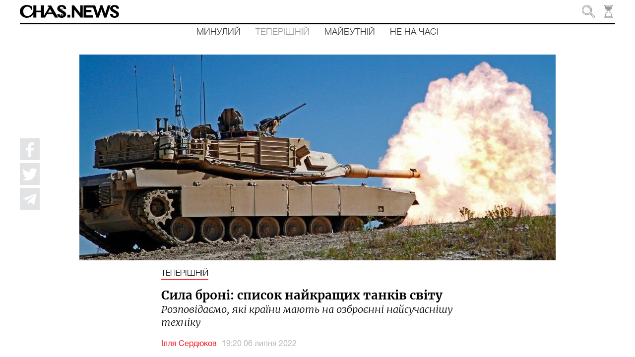

--- FILE ---
content_type: text/html; charset=utf-8
request_url: https://chas.news/current/sila-broni-spisok-naikraschih-tankiv-svitu
body_size: 183550
content:
<!DOCTYPE html><html lang="uk" class="plt-desktop md hydrated" mode="md"><head><meta charset="utf-8">
  <!-- Global site tag (gtag.js) - Google Analytics -->
  <script async="" src="https://www.googletagmanager.com/gtag/js?id=UA-176565655-1"></script>
  <script>
    window.dataLayer = window.dataLayer || [];
    function gtag(){dataLayer.push(arguments);}
    gtag('js', new Date());

    gtag('config', 'UA-176565655-1');
  </script>

  <style sty-id="sc-ion-app">html.plt-mobile ion-app{-webkit-user-select:none;-moz-user-select:none;-ms-user-select:none;user-select:none}ion-app.force-statusbar-padding{--ion-safe-area-top:20px}</style><style sty-id="sc-ion-menu-md">/*!@:host*/.sc-ion-menu-md-h{--width:304px;--min-width:auto;--max-width:auto;--height:100%;--min-height:auto;--max-height:auto;--background:var(--ion-background-color, #fff);left:0;right:0;top:0;bottom:0;display:none;position:absolute;contain:strict}/*!@:host(.show-menu)*/.show-menu.sc-ion-menu-md-h{display:block}/*!@.menu-inner*/.menu-inner.sc-ion-menu-md{left:0;right:auto;top:0;bottom:0;-webkit-transform:translate3d(-9999px,  0,  0);transform:translate3d(-9999px,  0,  0);display:-ms-flexbox;display:flex;position:absolute;-ms-flex-direction:column;flex-direction:column;-ms-flex-pack:justify;justify-content:space-between;width:var(--width);min-width:var(--min-width);max-width:var(--max-width);height:var(--height);min-height:var(--min-height);max-height:var(--max-height);background:var(--background);contain:strict}/*!@[dir=rtl] .menu-inner, :host-context([dir=rtl]) .menu-inner*/[dir=rtl].sc-ion-menu-md .menu-inner.sc-ion-menu-md,[dir=rtl].sc-ion-menu-md-h .menu-inner.sc-ion-menu-md,[dir=rtl] .sc-ion-menu-md-h .menu-inner.sc-ion-menu-md{left:unset;right:unset;left:auto;right:0}/*!@[dir=rtl] .menu-inner, :host-context([dir=rtl]) .menu-inner*/[dir=rtl].sc-ion-menu-md .menu-inner.sc-ion-menu-md,[dir=rtl].sc-ion-menu-md-h .menu-inner.sc-ion-menu-md,[dir=rtl] .sc-ion-menu-md-h .menu-inner.sc-ion-menu-md{-webkit-transform:translate3d(calc(-1 * -9999px),  0,  0);transform:translate3d(calc(-1 * -9999px),  0,  0)}/*!@:host(.menu-side-start) .menu-inner*/.menu-side-start.sc-ion-menu-md-h .menu-inner.sc-ion-menu-md{--ion-safe-area-right:0px;right:auto;left:0}/*!@:host(.menu-side-end) .menu-inner*/.menu-side-end.sc-ion-menu-md-h .menu-inner.sc-ion-menu-md{--ion-safe-area-left:0px;right:0;left:auto}/*!@ion-backdrop*/ion-backdrop.sc-ion-menu-md{display:none;opacity:0.01;z-index:-1}@media (max-width: 340px){/*!@.menu-inner*/.menu-inner.sc-ion-menu-md{--width:264px}}/*!@:host(.menu-type-reveal)*/.menu-type-reveal.sc-ion-menu-md-h{z-index:0}/*!@:host(.menu-type-reveal.show-menu) .menu-inner*/.menu-type-reveal.show-menu.sc-ion-menu-md-h .menu-inner.sc-ion-menu-md{-webkit-transform:translate3d(0,  0,  0);transform:translate3d(0,  0,  0)}/*!@:host(.menu-type-overlay)*/.menu-type-overlay.sc-ion-menu-md-h{z-index:1000}/*!@:host(.menu-type-overlay) .show-backdrop*/.menu-type-overlay.sc-ion-menu-md-h .show-backdrop.sc-ion-menu-md{display:block;cursor:pointer}/*!@:host(.menu-pane-visible)*/.menu-pane-visible.sc-ion-menu-md-h{width:var(--width);min-width:var(--min-width);max-width:var(--max-width)}/*!@:host(.menu-pane-visible) .menu-inner*/.menu-pane-visible.sc-ion-menu-md-h .menu-inner.sc-ion-menu-md{left:0;right:0;width:auto;-webkit-transform:none !important;transform:none !important;-webkit-box-shadow:none !important;box-shadow:none !important}/*!@:host(.menu-pane-visible) ion-backdrop*/.menu-pane-visible.sc-ion-menu-md-h ion-backdrop.sc-ion-menu-md{display:hidden !important}/*!@:host(.menu-type-overlay) .menu-inner*/.menu-type-overlay.sc-ion-menu-md-h .menu-inner.sc-ion-menu-md{-webkit-box-shadow:4px 0px 16px rgba(0, 0, 0, 0.18);box-shadow:4px 0px 16px rgba(0, 0, 0, 0.18)}</style><style sty-id="sc-ion-content">/*!@:host*/.sc-ion-content-h{--background:var(--ion-background-color, #fff);--color:var(--ion-text-color, #000);--padding-top:0px;--padding-bottom:0px;--padding-start:0px;--padding-end:0px;--keyboard-offset:0px;--offset-top:0px;--offset-bottom:0px;--overflow:auto;display:block;position:relative;-ms-flex:1;flex:1;width:100%;height:100%;margin:0 !important;padding:0 !important;font-family:var(--ion-font-family, inherit);contain:size style}/*!@:host(.ion-color) .inner-scroll*/.ion-color.sc-ion-content-h .inner-scroll.sc-ion-content{background:var(--ion-color-base);color:var(--ion-color-contrast)}/*!@:host(.outer-content)*/.outer-content.sc-ion-content-h{--background:var(--ion-color-step-50, #f2f2f2)}/*!@#background-content*/#background-content.sc-ion-content{left:0px;right:0px;top:calc(var(--offset-top) * -1);bottom:calc(var(--offset-bottom) * -1);position:absolute;background:var(--background)}/*!@.inner-scroll*/.inner-scroll.sc-ion-content{left:0px;right:0px;top:calc(var(--offset-top) * -1);bottom:calc(var(--offset-bottom) * -1);padding-left:var(--padding-start);padding-right:var(--padding-end);padding-top:calc(var(--padding-top) + var(--offset-top));padding-bottom:calc(var(--padding-bottom) + var(--keyboard-offset) + var(--offset-bottom));position:absolute;color:var(--color);-webkit-box-sizing:border-box;box-sizing:border-box;overflow:hidden}@supports ((-webkit-margin-start: 0) or (margin-inline-start: 0)) or (-webkit-margin-start: 0){/*!@.inner-scroll*/.inner-scroll.sc-ion-content{padding-left:unset;padding-right:unset;-webkit-padding-start:var(--padding-start);padding-inline-start:var(--padding-start);-webkit-padding-end:var(--padding-end);padding-inline-end:var(--padding-end)}}/*!@.scroll-y,
.scroll-x*/.scroll-y.sc-ion-content,.scroll-x.sc-ion-content{-webkit-overflow-scrolling:touch;will-change:scroll-position}/*!@.scroll-y*/.scroll-y.sc-ion-content{-ms-touch-action:pan-y;touch-action:pan-y;overflow-y:var(--overflow);overscroll-behavior-y:contain}/*!@.scroll-x*/.scroll-x.sc-ion-content{-ms-touch-action:pan-x;touch-action:pan-x;overflow-x:var(--overflow);overscroll-behavior-x:contain}/*!@.scroll-x.scroll-y*/.scroll-x.scroll-y.sc-ion-content{-ms-touch-action:auto;touch-action:auto}/*!@.overscroll::before,
.overscroll::after*/.overscroll.sc-ion-content::before,.overscroll.sc-ion-content::after{position:absolute;width:1px;height:1px;content:""}/*!@.overscroll::before*/.overscroll.sc-ion-content::before{bottom:-1px}/*!@.overscroll::after*/.overscroll.sc-ion-content::after{top:-1px}/*!@:host(.content-sizing)*/.content-sizing.sc-ion-content-h{contain:none}/*!@:host(.content-sizing) .inner-scroll*/.content-sizing.sc-ion-content-h .inner-scroll.sc-ion-content{position:relative}/*!@.transition-effect*/.transition-effect.sc-ion-content{display:none;position:absolute;left:-100%;width:100%;height:100vh;opacity:0;pointer-events:none}/*!@.transition-cover*/.transition-cover.sc-ion-content{position:absolute;right:0;width:100%;height:100%;background:black;opacity:0.1}/*!@.transition-shadow*/.transition-shadow.sc-ion-content{display:block;position:absolute;right:0;width:10px;height:100%;background-image:url([data-uri]);background-repeat:repeat-y;background-size:10px 16px}/*!@::slotted([slot=fixed])*/.sc-ion-content-s>[slot=fixed]{position:absolute}</style><style sty-id="sc-ion-header-md">ion-header{display:block;position:relative;-ms-flex-order:-1;order:-1;width:100%;z-index:10}ion-header ion-toolbar:first-of-type{padding-top:var(--ion-safe-area-top, 0)}.header-md::after{left:0;bottom:-5px;background-position:left 0 top -2px;position:absolute;width:100%;height:5px;background-image:url([data-uri]);background-repeat:repeat-x;content:""}[dir=rtl] .header-md::after,:host-context([dir=rtl]) .header-md::after{left:unset;right:unset;right:0}[dir=rtl] .header-md::after,:host-context([dir=rtl]) .header-md::after{background-position:right 0 top -2px}.header-collapse-condense{display:none}.header-md.ion-no-border::after{display:none}</style><style sty-id="sc-ion-backdrop-md">/*!@:host*/.sc-ion-backdrop-md-h{left:0;right:0;top:0;bottom:0;display:block;position:absolute;-webkit-transform:translateZ(0);transform:translateZ(0);contain:strict;cursor:pointer;opacity:0.01;-ms-touch-action:none;touch-action:none;z-index:2}/*!@:host(.backdrop-hide)*/.backdrop-hide.sc-ion-backdrop-md-h{background:transparent}/*!@:host(.backdrop-no-tappable)*/.backdrop-no-tappable.sc-ion-backdrop-md-h{cursor:auto}/*!@:host*/.sc-ion-backdrop-md-h{background-color:var(--ion-backdrop-color, #000)}</style><style sty-id="sc-ion-refresher-md">ion-refresher{left:0;top:0;display:none;position:absolute;width:100%;height:60px;pointer-events:none;z-index:-1}[dir=rtl] ion-refresher,:host-context([dir=rtl]) ion-refresher{left:unset;right:unset;right:0}ion-refresher.refresher-active{display:block}ion-refresher-content{display:-ms-flexbox;display:flex;-ms-flex-direction:column;flex-direction:column;-ms-flex-pack:center;justify-content:center;height:100%}.refresher-pulling,.refresher-refreshing{display:none;width:100%}.refresher-pulling-icon,.refresher-refreshing-icon{-webkit-transform-origin:center;transform-origin:center;-webkit-transition:200ms;transition:200ms;font-size:30px;text-align:center}[dir=rtl] .refresher-pulling-icon,:host-context([dir=rtl]) .refresher-pulling-icon,[dir=rtl] .refresher-refreshing-icon,:host-context([dir=rtl]) .refresher-refreshing-icon{-webkit-transform-origin:calc(100% - center);transform-origin:calc(100% - center)}.refresher-pulling-text,.refresher-refreshing-text{font-size:16px;text-align:center}ion-refresher-content .arrow-container{display:none}.refresher-pulling ion-refresher-content .refresher-pulling{display:block}.refresher-ready ion-refresher-content .refresher-pulling{display:block}.refresher-ready ion-refresher-content .refresher-pulling-icon{-webkit-transform:rotate(180deg);transform:rotate(180deg)}.refresher-refreshing ion-refresher-content .refresher-refreshing{display:block}.refresher-cancelling ion-refresher-content .refresher-pulling{display:block}.refresher-cancelling ion-refresher-content .refresher-pulling-icon{-webkit-transform:scale(0);transform:scale(0)}.refresher-completing ion-refresher-content .refresher-refreshing{display:block}.refresher-completing ion-refresher-content .refresher-refreshing-icon{-webkit-transform:scale(0);transform:scale(0)}.refresher-native .refresher-pulling-text,.refresher-native .refresher-refreshing-text{display:none}.refresher-md .refresher-pulling-icon,.refresher-md .refresher-refreshing-icon{color:var(--ion-text-color, #000)}.refresher-md .refresher-pulling-text,.refresher-md .refresher-refreshing-text{color:var(--ion-text-color, #000)}.refresher-md .refresher-refreshing .spinner-lines-md line,.refresher-md .refresher-refreshing .spinner-lines-small-md line,.refresher-md .refresher-refreshing .spinner-crescent circle{stroke:var(--ion-text-color, #000)}.refresher-md .refresher-refreshing .spinner-bubbles circle,.refresher-md .refresher-refreshing .spinner-circles circle,.refresher-md .refresher-refreshing .spinner-dots circle{fill:var(--ion-text-color, #000)}ion-refresher.refresher-native{display:block;z-index:1}ion-refresher.refresher-native ion-spinner{margin-left:auto;margin-right:auto;margin-top:0;margin-bottom:0;width:24px;height:24px;color:var(--ion-color-primary, #3880ff)}@supports ((-webkit-margin-start: 0) or (margin-inline-start: 0)) or (-webkit-margin-start: 0){ion-refresher.refresher-native ion-spinner{margin-left:unset;margin-right:unset;-webkit-margin-start:auto;margin-inline-start:auto;-webkit-margin-end:auto;margin-inline-end:auto}}ion-refresher.refresher-native .spinner-arrow-container{display:inherit}ion-refresher.refresher-native .arrow-container{display:block;position:absolute;width:24px;height:24px}ion-refresher.refresher-native .arrow-container ion-icon{margin-left:auto;margin-right:auto;margin-top:0;margin-bottom:0;left:0;right:0;bottom:-4px;position:absolute;color:var(--ion-color-primary, #3880ff);font-size:12px}@supports ((-webkit-margin-start: 0) or (margin-inline-start: 0)) or (-webkit-margin-start: 0){ion-refresher.refresher-native .arrow-container ion-icon{margin-left:unset;margin-right:unset;-webkit-margin-start:auto;margin-inline-start:auto;-webkit-margin-end:auto;margin-inline-end:auto}}ion-refresher.refresher-native.refresher-pulling ion-refresher-content .refresher-pulling,ion-refresher.refresher-native.refresher-ready ion-refresher-content .refresher-pulling{display:-ms-flexbox;display:flex}ion-refresher.refresher-native.refresher-refreshing ion-refresher-content .refresher-refreshing,ion-refresher.refresher-native.refresher-completing ion-refresher-content .refresher-refreshing,ion-refresher.refresher-native.refresher-cancelling ion-refresher-content .refresher-refreshing{display:-ms-flexbox;display:flex}ion-refresher.refresher-native .refresher-pulling-icon{-webkit-transform:translateY(calc(-100% - 10px));transform:translateY(calc(-100% - 10px))}ion-refresher.refresher-native .refresher-pulling-icon,ion-refresher.refresher-native .refresher-refreshing-icon{margin-left:auto;margin-right:auto;margin-top:0;margin-bottom:0;border-radius:100%;padding-left:8px;padding-right:8px;padding-top:8px;padding-bottom:8px;display:-ms-flexbox;display:flex;border:1px solid #ececec;background:white;-webkit-box-shadow:0px 1px 6px rgba(0, 0, 0, 0.1);box-shadow:0px 1px 6px rgba(0, 0, 0, 0.1)}@supports ((-webkit-margin-start: 0) or (margin-inline-start: 0)) or (-webkit-margin-start: 0){ion-refresher.refresher-native .refresher-pulling-icon,ion-refresher.refresher-native .refresher-refreshing-icon{margin-left:unset;margin-right:unset;-webkit-margin-start:auto;margin-inline-start:auto;-webkit-margin-end:auto;margin-inline-end:auto}}@supports ((-webkit-margin-start: 0) or (margin-inline-start: 0)) or (-webkit-margin-start: 0){ion-refresher.refresher-native .refresher-pulling-icon,ion-refresher.refresher-native .refresher-refreshing-icon{padding-left:unset;padding-right:unset;-webkit-padding-start:8px;padding-inline-start:8px;-webkit-padding-end:8px;padding-inline-end:8px}}</style><style sty-id="sc-ion-grid">/*!@:host*/.sc-ion-grid-h{padding-left:var(--ion-grid-padding-xs, var(--ion-grid-padding, 5px));padding-right:var(--ion-grid-padding-xs, var(--ion-grid-padding, 5px));padding-top:var(--ion-grid-padding-xs, var(--ion-grid-padding, 5px));padding-bottom:var(--ion-grid-padding-xs, var(--ion-grid-padding, 5px));margin-left:auto;margin-right:auto;display:block;-ms-flex:1;flex:1}@supports ((-webkit-margin-start: 0) or (margin-inline-start: 0)) or (-webkit-margin-start: 0){/*!@:host*/.sc-ion-grid-h{padding-left:unset;padding-right:unset;-webkit-padding-start:var(--ion-grid-padding-xs, var(--ion-grid-padding, 5px));padding-inline-start:var(--ion-grid-padding-xs, var(--ion-grid-padding, 5px));-webkit-padding-end:var(--ion-grid-padding-xs, var(--ion-grid-padding, 5px));padding-inline-end:var(--ion-grid-padding-xs, var(--ion-grid-padding, 5px))}}@media (min-width: 576px){/*!@:host*/.sc-ion-grid-h{padding-left:var(--ion-grid-padding-sm, var(--ion-grid-padding, 5px));padding-right:var(--ion-grid-padding-sm, var(--ion-grid-padding, 5px));padding-top:var(--ion-grid-padding-sm, var(--ion-grid-padding, 5px));padding-bottom:var(--ion-grid-padding-sm, var(--ion-grid-padding, 5px))}/*!@@supports (margin-inline-start: 0) or (-webkit-margin-start: 0)*/@supports .sc-ion-grid (margin-inline-start.sc-ion-grid: 0).sc-ion-grid or.sc-ion-grid (-webkit-margin-start.sc-ion-grid: 0).sc-ion-grid{.sc-ion-grid-h{padding-left:unset;padding-right:unset;-webkit-padding-start:var(--ion-grid-padding-sm, var(--ion-grid-padding, 5px));padding-inline-start:var(--ion-grid-padding-sm, var(--ion-grid-padding, 5px));-webkit-padding-end:var(--ion-grid-padding-sm, var(--ion-grid-padding, 5px));padding-inline-end:var(--ion-grid-padding-sm, var(--ion-grid-padding, 5px))}}}@media (min-width: 768px){/*!@:host*/.sc-ion-grid-h{padding-left:var(--ion-grid-padding-md, var(--ion-grid-padding, 5px));padding-right:var(--ion-grid-padding-md, var(--ion-grid-padding, 5px));padding-top:var(--ion-grid-padding-md, var(--ion-grid-padding, 5px));padding-bottom:var(--ion-grid-padding-md, var(--ion-grid-padding, 5px))}/*!@@supports (margin-inline-start: 0) or (-webkit-margin-start: 0)*/@supports .sc-ion-grid (margin-inline-start.sc-ion-grid: 0).sc-ion-grid or.sc-ion-grid (-webkit-margin-start.sc-ion-grid: 0).sc-ion-grid{.sc-ion-grid-h{padding-left:unset;padding-right:unset;-webkit-padding-start:var(--ion-grid-padding-md, var(--ion-grid-padding, 5px));padding-inline-start:var(--ion-grid-padding-md, var(--ion-grid-padding, 5px));-webkit-padding-end:var(--ion-grid-padding-md, var(--ion-grid-padding, 5px));padding-inline-end:var(--ion-grid-padding-md, var(--ion-grid-padding, 5px))}}}@media (min-width: 992px){/*!@:host*/.sc-ion-grid-h{padding-left:var(--ion-grid-padding-lg, var(--ion-grid-padding, 5px));padding-right:var(--ion-grid-padding-lg, var(--ion-grid-padding, 5px));padding-top:var(--ion-grid-padding-lg, var(--ion-grid-padding, 5px));padding-bottom:var(--ion-grid-padding-lg, var(--ion-grid-padding, 5px))}/*!@@supports (margin-inline-start: 0) or (-webkit-margin-start: 0)*/@supports .sc-ion-grid (margin-inline-start.sc-ion-grid: 0).sc-ion-grid or.sc-ion-grid (-webkit-margin-start.sc-ion-grid: 0).sc-ion-grid{.sc-ion-grid-h{padding-left:unset;padding-right:unset;-webkit-padding-start:var(--ion-grid-padding-lg, var(--ion-grid-padding, 5px));padding-inline-start:var(--ion-grid-padding-lg, var(--ion-grid-padding, 5px));-webkit-padding-end:var(--ion-grid-padding-lg, var(--ion-grid-padding, 5px));padding-inline-end:var(--ion-grid-padding-lg, var(--ion-grid-padding, 5px))}}}@media (min-width: 1200px){/*!@:host*/.sc-ion-grid-h{padding-left:var(--ion-grid-padding-xl, var(--ion-grid-padding, 5px));padding-right:var(--ion-grid-padding-xl, var(--ion-grid-padding, 5px));padding-top:var(--ion-grid-padding-xl, var(--ion-grid-padding, 5px));padding-bottom:var(--ion-grid-padding-xl, var(--ion-grid-padding, 5px))}/*!@@supports (margin-inline-start: 0) or (-webkit-margin-start: 0)*/@supports .sc-ion-grid (margin-inline-start.sc-ion-grid: 0).sc-ion-grid or.sc-ion-grid (-webkit-margin-start.sc-ion-grid: 0).sc-ion-grid{.sc-ion-grid-h{padding-left:unset;padding-right:unset;-webkit-padding-start:var(--ion-grid-padding-xl, var(--ion-grid-padding, 5px));padding-inline-start:var(--ion-grid-padding-xl, var(--ion-grid-padding, 5px));-webkit-padding-end:var(--ion-grid-padding-xl, var(--ion-grid-padding, 5px));padding-inline-end:var(--ion-grid-padding-xl, var(--ion-grid-padding, 5px))}}}@supports ((-webkit-margin-start: 0) or (margin-inline-start: 0)) or (-webkit-margin-start: 0){/*!@:host*/.sc-ion-grid-h{margin-left:unset;margin-right:unset;-webkit-margin-start:auto;margin-inline-start:auto;-webkit-margin-end:auto;margin-inline-end:auto}}/*!@:host(.grid-fixed)*/.grid-fixed.sc-ion-grid-h{width:var(--ion-grid-width-xs, var(--ion-grid-width, 100%));max-width:100%}@media (min-width: 576px){/*!@:host(.grid-fixed)*/.grid-fixed.sc-ion-grid-h{width:var(--ion-grid-width-sm, var(--ion-grid-width, 540px))}}@media (min-width: 768px){/*!@:host(.grid-fixed)*/.grid-fixed.sc-ion-grid-h{width:var(--ion-grid-width-md, var(--ion-grid-width, 720px))}}@media (min-width: 992px){/*!@:host(.grid-fixed)*/.grid-fixed.sc-ion-grid-h{width:var(--ion-grid-width-lg, var(--ion-grid-width, 960px))}}@media (min-width: 1200px){/*!@:host(.grid-fixed)*/.grid-fixed.sc-ion-grid-h{width:var(--ion-grid-width-xl, var(--ion-grid-width, 1140px))}}/*!@:host(.ion-no-padding)*/.ion-no-padding.sc-ion-grid-h{--ion-grid-column-padding:0;--ion-grid-column-padding-xs:0;--ion-grid-column-padding-sm:0;--ion-grid-column-padding-md:0;--ion-grid-column-padding-lg:0;--ion-grid-column-padding-xl:0}</style><style sty-id="sc-ion-toolbar-md">/*!@:host*/.sc-ion-toolbar-md-h{--border-width:0;--border-style:solid;--opacity:1;-moz-osx-font-smoothing:grayscale;-webkit-font-smoothing:antialiased;padding-left:var(--ion-safe-area-left);padding-right:var(--ion-safe-area-right);display:block;position:relative;width:100%;color:var(--color);font-family:var(--ion-font-family, inherit);contain:content;z-index:10;-webkit-box-sizing:border-box;box-sizing:border-box}@supports ((-webkit-margin-start: 0) or (margin-inline-start: 0)) or (-webkit-margin-start: 0){/*!@:host*/.sc-ion-toolbar-md-h{padding-left:unset;padding-right:unset;-webkit-padding-start:var(--ion-safe-area-left);padding-inline-start:var(--ion-safe-area-left);-webkit-padding-end:var(--ion-safe-area-right);padding-inline-end:var(--ion-safe-area-right)}}/*!@:host(.ion-color)*/.ion-color.sc-ion-toolbar-md-h{color:var(--ion-color-contrast)}/*!@:host(.ion-color) .toolbar-background*/.ion-color.sc-ion-toolbar-md-h .toolbar-background.sc-ion-toolbar-md{background:var(--ion-color-base)}/*!@.toolbar-container*/.toolbar-container.sc-ion-toolbar-md{padding-left:var(--padding-start);padding-right:var(--padding-end);padding-top:var(--padding-top);padding-bottom:var(--padding-bottom);display:-ms-flexbox;display:flex;position:relative;-ms-flex-direction:row;flex-direction:row;-ms-flex-align:center;align-items:center;-ms-flex-pack:justify;justify-content:space-between;width:100%;min-height:var(--min-height);contain:content;overflow:hidden;z-index:10;-webkit-box-sizing:border-box;box-sizing:border-box}@supports ((-webkit-margin-start: 0) or (margin-inline-start: 0)) or (-webkit-margin-start: 0){/*!@.toolbar-container*/.toolbar-container.sc-ion-toolbar-md{padding-left:unset;padding-right:unset;-webkit-padding-start:var(--padding-start);padding-inline-start:var(--padding-start);-webkit-padding-end:var(--padding-end);padding-inline-end:var(--padding-end)}}/*!@.toolbar-background*/.toolbar-background.sc-ion-toolbar-md{left:0;right:0;top:0;bottom:0;position:absolute;-webkit-transform:translateZ(0);transform:translateZ(0);border-width:var(--border-width);border-style:var(--border-style);border-color:var(--border-color);background:var(--background);contain:strict;opacity:var(--opacity);z-index:-1;pointer-events:none}/*!@::slotted(ion-progress-bar)*/.sc-ion-toolbar-md-s>ion-progress-bar{left:0;right:0;bottom:0;position:absolute}/*!@:host*/.sc-ion-toolbar-md-h{--background:var(--ion-toolbar-background, var(--ion-background-color, #fff));--color:var(--ion-toolbar-color, var(--ion-text-color, #424242));--border-color:var(--ion-toolbar-border-color, var(--ion-border-color, var(--ion-color-step-150, #c1c4cd)));--padding-top:0;--padding-bottom:0;--padding-start:0;--padding-end:0;--min-height:56px}/*!@.toolbar-content*/.toolbar-content.sc-ion-toolbar-md{-ms-flex:1;flex:1;-ms-flex-order:3;order:3;min-width:0;max-width:100%}/*!@::slotted(ion-segment)*/.sc-ion-toolbar-md-s>ion-segment{min-height:var(--min-height)}/*!@::slotted(.buttons-first-slot)*/.sc-ion-toolbar-md-s>.buttons-first-slot{margin-left:4px}@supports ((-webkit-margin-start: 0) or (margin-inline-start: 0)) or (-webkit-margin-start: 0){/*!@::slotted(.buttons-first-slot)*/.sc-ion-toolbar-md-s>.buttons-first-slot{margin-left:unset;-webkit-margin-start:4px;margin-inline-start:4px}}/*!@::slotted(.buttons-last-slot)*/.sc-ion-toolbar-md-s>.buttons-last-slot{margin-right:4px}@supports ((-webkit-margin-start: 0) or (margin-inline-start: 0)) or (-webkit-margin-start: 0){/*!@::slotted(.buttons-last-slot)*/.sc-ion-toolbar-md-s>.buttons-last-slot{margin-right:unset;-webkit-margin-end:4px;margin-inline-end:4px}}/*!@::slotted([slot=start])*/.sc-ion-toolbar-md-s>[slot=start]{-ms-flex-order:2;order:2}/*!@::slotted([slot=secondary])*/.sc-ion-toolbar-md-s>[slot=secondary]{-ms-flex-order:4;order:4}/*!@::slotted([slot=primary])*/.sc-ion-toolbar-md-s>[slot=primary]{-ms-flex-order:5;order:5;text-align:end}/*!@::slotted([slot=end])*/.sc-ion-toolbar-md-s>[slot=end]{-ms-flex-order:6;order:6;text-align:end}</style><style sty-id="sc-ion-list-md">ion-list{margin-left:0;margin-right:0;margin-top:0;margin-bottom:0;padding-left:0;padding-right:0;padding-top:0;padding-bottom:0;display:block;contain:content;list-style-type:none}ion-list.list-inset{-webkit-transform:translateZ(0);transform:translateZ(0);overflow:hidden}.list-md{margin-left:0;margin-right:0;margin-top:0;margin-bottom:0;padding-left:0;padding-right:0;padding-top:8px;padding-bottom:8px;background:var(--ion-item-background, var(--ion-background-color, #fff))}.list-md>.input:last-child::after{left:0}[dir=rtl] .list-md>.input:last-child::after,:host-context([dir=rtl]) .list-md>.input:last-child::after{left:unset;right:unset;right:0}.list-md.list-inset{margin-left:16px;margin-right:16px;margin-top:16px;margin-bottom:16px;border-radius:2px}@supports ((-webkit-margin-start: 0) or (margin-inline-start: 0)) or (-webkit-margin-start: 0){.list-md.list-inset{margin-left:unset;margin-right:unset;-webkit-margin-start:16px;margin-inline-start:16px;-webkit-margin-end:16px;margin-inline-end:16px}}.list-md.list-inset ion-item:first-child{--border-radius:2px 2px 0 0;--border-width:0 0 1px 0}.list-md.list-inset ion-item:last-child{--border-radius:0 0 2px, 2px;--border-width:0}.list-md.list-inset .item-interactive{--padding-start:0;--padding-end:0}.list-md.list-inset+ion-list.list-inset{margin-top:0}.list-md-lines-none .item{--border-width:0;--inner-border-width:0}.list-md-lines-full .item,.list-md .item-lines-full{--border-width:0 0 1px 0}.list-md-lines-full .item{--inner-border-width:0}.list-md-lines-inset .item,.list-md .item-lines-inset{--inner-border-width:0 0 1px 0}.list-md .item-lines-inset{--border-width:0}.list-md .item-lines-full{--inner-border-width:0}.list-md .item-lines-none{--border-width:0;--inner-border-width:0}ion-card .list-md{margin-left:0;margin-right:0;margin-top:0;margin-bottom:0}</style><style sty-id="sc-ion-row">/*!@:host*/.sc-ion-row-h{display:-ms-flexbox;display:flex;-ms-flex-wrap:wrap;flex-wrap:wrap}</style><style sty-id="sc-ion-buttons-md">.sc-ion-buttons-md-h{display:-ms-flexbox;display:flex;-ms-flex-align:center;align-items:center;-webkit-transform:translateZ(0);transform:translateZ(0);z-index:99}.sc-ion-buttons-md-s ion-button{--padding-top:0;--padding-bottom:0;margin-left:0;margin-right:0;margin-top:0;margin-bottom:0}.sc-ion-buttons-md-s ion-button{--padding-top:0;--padding-bottom:0;--padding-start:8px;--padding-end:8px;--box-shadow:none;margin-left:2px;margin-right:2px;height:32px;font-size:14px;font-weight:500}@supports ((-webkit-margin-start: 0) or (margin-inline-start: 0)) or (-webkit-margin-start: 0){.sc-ion-buttons-md-s ion-button{margin-left:unset;margin-right:unset;-webkit-margin-start:2px;margin-inline-start:2px;-webkit-margin-end:2px;margin-inline-end:2px}}.sc-ion-buttons-md-s ion-button:not(.button-round){--border-radius:2px}.sc-ion-buttons-md-h.ion-color.sc-ion-buttons-md-s .button,.ion-color .sc-ion-buttons-md-h.sc-ion-buttons-md-s .button{--color:initial;--color-focused:var(--ion-color-contrast);--color-hover:var(--ion-color-contrast);--background-activated:transparent;--background-focused:var(--ion-color-contrast);--background-hover:var(--ion-color-contrast)}.sc-ion-buttons-md-h.ion-color.sc-ion-buttons-md-s .button-solid,.ion-color .sc-ion-buttons-md-h.sc-ion-buttons-md-s .button-solid{--background:var(--ion-color-contrast);--background-activated:transparent;--background-focused:var(--ion-color-shade);--background-hover:var(--ion-color-base);--color:var(--ion-color-base);--color-focused:var(--ion-color-base);--color-hover:var(--ion-color-base)}.sc-ion-buttons-md-h.ion-color.sc-ion-buttons-md-s .button-outline,.ion-color .sc-ion-buttons-md-h.sc-ion-buttons-md-s .button-outline{--border-color:var(--ion-color-contrast)}.sc-ion-buttons-md-s .button-has-icon-only.button-clear{--padding-top:12px;--padding-end:12px;--padding-bottom:12px;--padding-start:12px;--border-radius:50%;margin-left:0;margin-right:0;margin-top:0;margin-bottom:0;width:48px;height:48px}.sc-ion-buttons-md-s .button{--background-hover:currentColor}.sc-ion-buttons-md-s .button-solid{--color:var(--ion-toolbar-background, var(--ion-background-color, #fff));--background:var(--ion-toolbar-color, var(--ion-text-color, #424242));--background-activated:transparent;--background-focused:currentColor}.sc-ion-buttons-md-s .button-outline{--color:initial;--background:transparent;--background-activated:transparent;--background-focused:currentColor;--background-hover:currentColor;--border-color:currentColor}.sc-ion-buttons-md-s .button-clear{--color:initial;--background:transparent;--background-activated:transparent;--background-focused:currentColor;--background-hover:currentColor}.sc-ion-buttons-md-s ion-icon[slot=start]{margin-left:0;margin-right:0;margin-top:0;margin-bottom:0;margin-right:0.3em;font-size:1.4em}@supports ((-webkit-margin-start: 0) or (margin-inline-start: 0)) or (-webkit-margin-start: 0){.sc-ion-buttons-md-s ion-icon[slot=start]{margin-right:unset;-webkit-margin-end:0.3em;margin-inline-end:0.3em}}.sc-ion-buttons-md-s ion-icon[slot=end]{margin-left:0;margin-right:0;margin-top:0;margin-bottom:0;margin-left:0.4em;font-size:1.4em}@supports ((-webkit-margin-start: 0) or (margin-inline-start: 0)) or (-webkit-margin-start: 0){.sc-ion-buttons-md-s ion-icon[slot=end]{margin-left:unset;-webkit-margin-start:0.4em;margin-inline-start:0.4em}}.sc-ion-buttons-md-s ion-icon[slot=icon-only]{padding-left:0;padding-right:0;padding-top:0;padding-bottom:0;margin-left:0;margin-right:0;margin-top:0;margin-bottom:0;font-size:1.8em}</style><style sty-id="sc-ion-title-md">/*!@:host*/.sc-ion-title-md-h{--color:initial;display:-ms-flexbox;display:flex;-ms-flex:1;flex:1;-ms-flex-align:center;align-items:center;-webkit-transform:translateZ(0);transform:translateZ(0);color:var(--color)}/*!@:host(.ion-color)*/.ion-color.sc-ion-title-md-h{color:var(--ion-color-base)}/*!@.toolbar-title*/.toolbar-title.sc-ion-title-md{display:block;width:100%;text-overflow:ellipsis;white-space:nowrap;overflow:hidden;pointer-events:auto}/*!@:host(.title-small) .toolbar-title*/.title-small.sc-ion-title-md-h .toolbar-title.sc-ion-title-md{white-space:normal}/*!@:host*/.sc-ion-title-md-h{padding-left:20px;padding-right:20px;padding-top:0;padding-bottom:0;font-size:20px;font-weight:500;letter-spacing:0.0125em}@supports ((-webkit-margin-start: 0) or (margin-inline-start: 0)) or (-webkit-margin-start: 0){/*!@:host*/.sc-ion-title-md-h{padding-left:unset;padding-right:unset;-webkit-padding-start:20px;padding-inline-start:20px;-webkit-padding-end:20px;padding-inline-end:20px}}/*!@:host(.title-small)*/.title-small.sc-ion-title-md-h{width:100%;height:100%;font-size:15px;font-weight:normal}</style><style sty-id="sc-ion-item-md">/*!@:host*/.sc-ion-item-md-h{--border-radius:0px;--border-width:0px;--border-style:solid;--padding-top:0px;--padding-bottom:0px;--padding-end:0px;--padding-start:0px;--inner-border-width:0px;--inner-padding-top:0px;--inner-padding-bottom:0px;--inner-padding-start:0px;--inner-padding-end:0px;--inner-box-shadow:none;--show-full-highlight:0;--show-inset-highlight:0;--detail-icon-color:initial;--detail-icon-font-size:20px;--detail-icon-opacity:0.25;--color-activated:var(--color);--color-focused:var(--color);--color-hover:var(--color);--ripple-color:currentColor;-moz-osx-font-smoothing:grayscale;-webkit-font-smoothing:antialiased;display:block;position:relative;-ms-flex-align:center;align-items:center;-ms-flex-pack:justify;justify-content:space-between;outline:none;color:var(--color);font-family:var(--ion-font-family, inherit);text-align:initial;text-decoration:none;overflow:hidden;-webkit-box-sizing:border-box;box-sizing:border-box}/*!@:host(.ion-color) .item-native*/.ion-color.sc-ion-item-md-h .item-native.sc-ion-item-md{background:var(--ion-color-base);color:var(--ion-color-contrast)}/*!@:host(.ion-color) .item-native,
:host(.ion-color) .item-inner*/.ion-color.sc-ion-item-md-h .item-native.sc-ion-item-md,.ion-color.sc-ion-item-md-h .item-inner.sc-ion-item-md{border-color:var(--ion-color-shade)}/*!@:host(.ion-activated) .item-native*/.ion-activated.sc-ion-item-md-h .item-native.sc-ion-item-md{color:var(--color-activated)}/*!@:host(.ion-activated) .item-native::after*/.ion-activated.sc-ion-item-md-h .item-native.sc-ion-item-md::after{background:var(--background-activated);opacity:var(--background-activated-opacity)}/*!@:host(.ion-color.ion-activated) .item-native*/.ion-color.ion-activated.sc-ion-item-md-h .item-native.sc-ion-item-md{color:var(--ion-color-contrast)}/*!@:host(.ion-focused) .item-native*/.ion-focused.sc-ion-item-md-h .item-native.sc-ion-item-md{color:var(--color-focused)}/*!@:host(.ion-focused) .item-native::after*/.ion-focused.sc-ion-item-md-h .item-native.sc-ion-item-md::after{background:var(--background-focused);opacity:var(--background-focused-opacity)}/*!@:host(.ion-color.ion-focused) .item-native*/.ion-color.ion-focused.sc-ion-item-md-h .item-native.sc-ion-item-md{color:var(--ion-color-contrast)}/*!@:host(.ion-color.ion-focused) .item-native::after*/.ion-color.ion-focused.sc-ion-item-md-h .item-native.sc-ion-item-md::after{background:var(--ion-color-contrast)}@media (any-hover: hover){/*!@:host(.ion-activatable:hover) .item-native*/.ion-activatable.sc-ion-item-md-h:hover .item-native.sc-ion-item-md{color:var(--color-hover)}/*!@:host(.ion-activatable:hover) .item-native::after*/.ion-activatable.sc-ion-item-md-h:hover .item-native.sc-ion-item-md::after{background:var(--background-hover);opacity:var(--background-hover-opacity)}/*!@:host(.ion-color.ion-activatable:hover) .item-native*/.ion-color.ion-activatable.sc-ion-item-md-h:hover .item-native.sc-ion-item-md{color:var(--ion-color-contrast)}/*!@:host(.ion-color.ion-activatable:hover) .item-native::after*/.ion-color.ion-activatable.sc-ion-item-md-h:hover .item-native.sc-ion-item-md::after{background:var(--ion-color-contrast)}}/*!@:host(.item-interactive-disabled:not(.item-multiple-inputs))*/.item-interactive-disabled.sc-ion-item-md-h:not(.item-multiple-inputs){cursor:default;pointer-events:none}/*!@:host(.item-disabled)*/.item-disabled.sc-ion-item-md-h{cursor:default;opacity:0.3;pointer-events:none}/*!@.item-native*/.item-native.sc-ion-item-md{border-radius:var(--border-radius);margin-left:0;margin-right:0;margin-top:0;margin-bottom:0;padding-left:calc(var(--padding-start) + var(--ion-safe-area-left, 0px));padding-right:var(--padding-end);padding-top:var(--padding-top);padding-bottom:var(--padding-bottom);font-family:inherit;font-size:inherit;font-style:inherit;font-weight:inherit;letter-spacing:inherit;text-decoration:inherit;text-indent:inherit;text-overflow:inherit;text-transform:inherit;text-align:inherit;white-space:inherit;color:inherit;display:-ms-flexbox;display:flex;position:relative;-ms-flex-align:inherit;align-items:inherit;-ms-flex-pack:inherit;justify-content:inherit;width:100%;min-height:var(--min-height);-webkit-transition:var(--transition);transition:var(--transition);border-width:var(--border-width);border-style:var(--border-style);border-color:var(--border-color);outline:none;background:var(--background);overflow:inherit;-webkit-box-sizing:border-box;box-sizing:border-box;z-index:1}@supports ((-webkit-margin-start: 0) or (margin-inline-start: 0)) or (-webkit-margin-start: 0){/*!@.item-native*/.item-native.sc-ion-item-md{padding-left:unset;padding-right:unset;-webkit-padding-start:calc(var(--padding-start) + var(--ion-safe-area-left, 0px));padding-inline-start:calc(var(--padding-start) + var(--ion-safe-area-left, 0px));-webkit-padding-end:var(--padding-end);padding-inline-end:var(--padding-end)}}/*!@.item-native::-moz-focus-inner*/.item-native.sc-ion-item-md::-moz-focus-inner{border:0}/*!@.item-native::after*/.item-native.sc-ion-item-md::after{left:0;right:0;top:0;bottom:0;position:absolute;content:"";opacity:0;-webkit-transition:var(--transition);transition:var(--transition);z-index:-1}/*!@button, a*/button.sc-ion-item-md,a.sc-ion-item-md{cursor:pointer;-webkit-user-select:none;-moz-user-select:none;-ms-user-select:none;user-select:none;-webkit-user-drag:none}/*!@.item-inner*/.item-inner.sc-ion-item-md{margin-left:0;margin-right:0;margin-top:0;margin-bottom:0;padding-left:var(--inner-padding-start);padding-right:calc(var(--ion-safe-area-right, 0px) + var(--inner-padding-end));padding-top:var(--inner-padding-top);padding-bottom:var(--inner-padding-bottom);display:-ms-flexbox;display:flex;position:relative;-ms-flex:1;flex:1;-ms-flex-direction:inherit;flex-direction:inherit;-ms-flex-align:inherit;align-items:inherit;-ms-flex-item-align:stretch;align-self:stretch;min-height:inherit;border-width:var(--inner-border-width);border-style:var(--border-style);border-color:var(--border-color);-webkit-box-shadow:var(--inner-box-shadow);box-shadow:var(--inner-box-shadow);overflow:inherit;-webkit-box-sizing:border-box;box-sizing:border-box}@supports ((-webkit-margin-start: 0) or (margin-inline-start: 0)) or (-webkit-margin-start: 0){/*!@.item-inner*/.item-inner.sc-ion-item-md{padding-left:unset;padding-right:unset;-webkit-padding-start:var(--inner-padding-start);padding-inline-start:var(--inner-padding-start);-webkit-padding-end:calc(var(--ion-safe-area-right, 0px) + var(--inner-padding-end));padding-inline-end:calc(var(--ion-safe-area-right, 0px) + var(--inner-padding-end))}}/*!@.item-detail-icon*/.item-detail-icon.sc-ion-item-md{color:var(--detail-icon-color);font-size:var(--detail-icon-font-size);opacity:var(--detail-icon-opacity)}/*!@::slotted(ion-icon)*/.sc-ion-item-md-s>ion-icon{font-size:1.6em}/*!@::slotted(ion-button)*/.sc-ion-item-md-s>ion-button{--margin-top:0;--margin-bottom:0;--margin-start:0;--margin-end:0;z-index:1}/*!@::slotted(ion-label)*/.sc-ion-item-md-s>ion-label{-ms-flex:1;flex:1}/*!@:host(.item-input)*/.item-input.sc-ion-item-md-h{-ms-flex-align:center;align-items:center}/*!@.input-wrapper*/.input-wrapper.sc-ion-item-md{display:-ms-flexbox;display:flex;-ms-flex:1;flex:1;-ms-flex-direction:inherit;flex-direction:inherit;-ms-flex-align:inherit;align-items:inherit;-ms-flex-item-align:stretch;align-self:stretch;text-overflow:ellipsis;overflow:inherit;-webkit-box-sizing:border-box;box-sizing:border-box}/*!@:host(.item-label-stacked),
:host(.item-label-floating)*/.item-label-stacked.sc-ion-item-md-h,.item-label-floating.sc-ion-item-md-h{-ms-flex-align:start;align-items:start}/*!@:host(.item-label-stacked) .input-wrapper,
:host(.item-label-floating) .input-wrapper*/.item-label-stacked.sc-ion-item-md-h .input-wrapper.sc-ion-item-md,.item-label-floating.sc-ion-item-md-h .input-wrapper.sc-ion-item-md{-ms-flex:1;flex:1;-ms-flex-direction:column;flex-direction:column}/*!@.item-highlight,
.item-inner-highlight*/.item-highlight.sc-ion-item-md,.item-inner-highlight.sc-ion-item-md{left:0;right:0;bottom:0;position:absolute;background:var(--highlight-background);z-index:1}/*!@.item-highlight*/.item-highlight.sc-ion-item-md{height:var(--full-highlight-height)}/*!@.item-inner-highlight*/.item-inner-highlight.sc-ion-item-md{height:var(--inset-highlight-height)}/*!@:host(.item-interactive.item-has-focus),
:host(.item-interactive.ion-touched.ion-invalid)*/.item-interactive.item-has-focus.sc-ion-item-md-h,.item-interactive.ion-touched.ion-invalid.sc-ion-item-md-h{--full-highlight-height:calc(var(--highlight-height) * var(--show-full-highlight));--inset-highlight-height:calc(var(--highlight-height) * var(--show-inset-highlight))}/*!@:host(.item-interactive.item-has-focus)*/.item-interactive.item-has-focus.sc-ion-item-md-h{--highlight-background:var(--highlight-color-focused)}/*!@:host(.item-interactive.ion-valid)*/.item-interactive.ion-valid.sc-ion-item-md-h{--highlight-background:var(--highlight-color-valid)}/*!@:host(.item-interactive.ion-invalid)*/.item-interactive.ion-invalid.sc-ion-item-md-h{--highlight-background:var(--highlight-color-invalid)}/*!@:host(.item-label-stacked) ::slotted(ion-select),
:host(.item-label-floating) ::slotted(ion-select)*/.sc-ion-item-md-h.item-label-stacked .sc-ion-item-md-s>ion-select,.sc-ion-item-md-h.item-label-floating .sc-ion-item-md-s>ion-select{--padding-start:0;-ms-flex-item-align:stretch;align-self:stretch;width:100%;max-width:100%}/*!@:host(.item-label-stacked) ::slotted(ion-datetime),
:host(.item-label-floating) ::slotted(ion-datetime)*/.sc-ion-item-md-h.item-label-stacked .sc-ion-item-md-s>ion-datetime,.sc-ion-item-md-h.item-label-floating .sc-ion-item-md-s>ion-datetime{--padding-start:0;width:100%}/*!@:host(.item-multiple-inputs) ::slotted(ion-checkbox),
:host(.item-multiple-inputs) ::slotted(ion-datetime),
:host(.item-multiple-inputs) ::slotted(ion-radio),
:host(.item-multiple-inputs) ::slotted(ion-select)*/.sc-ion-item-md-h.item-multiple-inputs .sc-ion-item-md-s>ion-checkbox,.sc-ion-item-md-h.item-multiple-inputs .sc-ion-item-md-s>ion-datetime,.sc-ion-item-md-h.item-multiple-inputs .sc-ion-item-md-s>ion-radio,.sc-ion-item-md-h.item-multiple-inputs .sc-ion-item-md-s>ion-select{position:relative}/*!@:host(.item-textarea)*/.item-textarea.sc-ion-item-md-h{-ms-flex-align:stretch;align-items:stretch}/*!@::slotted(ion-reorder[slot])*/.sc-ion-item-md-s>ion-reorder[slot]{margin-top:0;margin-bottom:0}/*!@ion-ripple-effect*/ion-ripple-effect.sc-ion-item-md{color:var(--ripple-color)}/*!@:host*/.sc-ion-item-md-h{--min-height:48px;--background:var(--ion-item-background, var(--ion-background-color, #fff));--background-activated:transparent;--background-focused:currentColor;--background-hover:currentColor;--background-activated-opacity:0;--background-focused-opacity:.12;--background-hover-opacity:.04;--border-color:var(--ion-item-border-color, var(--ion-border-color, var(--ion-color-step-150, rgba(0, 0, 0, 0.13))));--color:var(--ion-item-color, var(--ion-text-color, #000));--transition:opacity 15ms linear, background-color 15ms linear;--padding-start:16px;--color:var(--ion-item-color, var(--ion-text-color, #000));--border-color:var(--ion-item-border-color, var(--ion-border-color, var(--ion-color-step-150, rgba(0, 0, 0, 0.13))));--inner-padding-end:16px;--inner-border-width:0 0 1px 0;--highlight-height:2px;--highlight-color-focused:var(--ion-color-primary, #3880ff);--highlight-color-valid:var(--ion-color-success, #2dd36f);--highlight-color-invalid:var(--ion-color-danger, #eb445a);font-size:16px;font-weight:normal;text-transform:none}/*!@:host(.ion-color.ion-activated) .item-native::after*/.ion-color.ion-activated.sc-ion-item-md-h .item-native.sc-ion-item-md::after{background:transparent}/*!@:host(.item-interactive)*/.item-interactive.sc-ion-item-md-h{--border-width:0 0 1px 0;--inner-border-width:0;--show-full-highlight:1;--show-inset-highlight:0}/*!@:host(.item-lines-full)*/.item-lines-full.sc-ion-item-md-h{--border-width:0 0 1px 0;--show-full-highlight:1;--show-inset-highlight:0}/*!@:host(.item-lines-inset)*/.item-lines-inset.sc-ion-item-md-h{--inner-border-width:0 0 1px 0;--show-full-highlight:0;--show-inset-highlight:1}/*!@:host(.item-lines-inset),
:host(.item-lines-none)*/.item-lines-inset.sc-ion-item-md-h,.item-lines-none.sc-ion-item-md-h{--border-width:0;--show-full-highlight:0}/*!@:host(.item-lines-full),
:host(.item-lines-none)*/.item-lines-full.sc-ion-item-md-h,.item-lines-none.sc-ion-item-md-h{--inner-border-width:0;--show-inset-highlight:0}/*!@:host(.item-multi-line) ::slotted([slot=start]),
:host(.item-multi-line) ::slotted([slot=end])*/.sc-ion-item-md-h.item-multi-line .sc-ion-item-md-s>[slot=start],.sc-ion-item-md-h.item-multi-line .sc-ion-item-md-s>[slot=end]{margin-top:16px;margin-bottom:16px;-ms-flex-item-align:start;align-self:flex-start}/*!@::slotted([slot=start])*/.sc-ion-item-md-s>[slot=start]{margin-right:32px}@supports ((-webkit-margin-start: 0) or (margin-inline-start: 0)) or (-webkit-margin-start: 0){/*!@::slotted([slot=start])*/.sc-ion-item-md-s>[slot=start]{margin-right:unset;-webkit-margin-end:32px;margin-inline-end:32px}}/*!@::slotted([slot=end])*/.sc-ion-item-md-s>[slot=end]{margin-left:32px}@supports ((-webkit-margin-start: 0) or (margin-inline-start: 0)) or (-webkit-margin-start: 0){/*!@::slotted([slot=end])*/.sc-ion-item-md-s>[slot=end]{margin-left:unset;-webkit-margin-start:32px;margin-inline-start:32px}}/*!@::slotted(ion-icon)*/.sc-ion-item-md-s>ion-icon{color:rgba(var(--ion-text-color-rgb, 0, 0, 0), 0.54);font-size:24px}/*!@:host(.ion-color) ::slotted(ion-icon)*/.sc-ion-item-md-h.ion-color .sc-ion-item-md-s>ion-icon{color:var(--ion-color-contrast)}/*!@::slotted(ion-icon[slot])*/.sc-ion-item-md-s>ion-icon[slot]{margin-top:12px;margin-bottom:12px}/*!@::slotted(ion-icon[slot=start])*/.sc-ion-item-md-s>ion-icon[slot=start]{margin-right:32px}@supports ((-webkit-margin-start: 0) or (margin-inline-start: 0)) or (-webkit-margin-start: 0){/*!@::slotted(ion-icon[slot=start])*/.sc-ion-item-md-s>ion-icon[slot=start]{margin-right:unset;-webkit-margin-end:32px;margin-inline-end:32px}}/*!@::slotted(ion-icon[slot=end])*/.sc-ion-item-md-s>ion-icon[slot=end]{margin-left:16px}@supports ((-webkit-margin-start: 0) or (margin-inline-start: 0)) or (-webkit-margin-start: 0){/*!@::slotted(ion-icon[slot=end])*/.sc-ion-item-md-s>ion-icon[slot=end]{margin-left:unset;-webkit-margin-start:16px;margin-inline-start:16px}}/*!@::slotted(ion-toggle[slot=start]),
::slotted(ion-toggle[slot=end])*/.sc-ion-item-md-s>ion-toggle[slot=start],.sc-ion-item-md-s>ion-toggle[slot=end]{margin-left:0;margin-right:0;margin-top:0;margin-bottom:0}/*!@::slotted(ion-note)*/.sc-ion-item-md-s>ion-note{margin-left:0;margin-right:0;margin-top:0;margin-bottom:0;-ms-flex-item-align:start;align-self:flex-start;font-size:11px}/*!@::slotted(ion-note[slot])*/.sc-ion-item-md-s>ion-note[slot]{padding-left:0;padding-right:0;padding-top:18px;padding-bottom:10px}/*!@::slotted(ion-note[slot=start])*/.sc-ion-item-md-s>ion-note[slot=start]{padding-right:16px}@supports ((-webkit-margin-start: 0) or (margin-inline-start: 0)) or (-webkit-margin-start: 0){/*!@::slotted(ion-note[slot=start])*/.sc-ion-item-md-s>ion-note[slot=start]{padding-right:unset;-webkit-padding-end:16px;padding-inline-end:16px}}/*!@::slotted(ion-note[slot=end])*/.sc-ion-item-md-s>ion-note[slot=end]{padding-left:16px}@supports ((-webkit-margin-start: 0) or (margin-inline-start: 0)) or (-webkit-margin-start: 0){/*!@::slotted(ion-note[slot=end])*/.sc-ion-item-md-s>ion-note[slot=end]{padding-left:unset;-webkit-padding-start:16px;padding-inline-start:16px}}/*!@::slotted(ion-avatar)*/.sc-ion-item-md-s>ion-avatar{width:40px;height:40px}/*!@::slotted(ion-thumbnail)*/.sc-ion-item-md-s>ion-thumbnail{width:56px;height:56px}/*!@::slotted(ion-avatar),
::slotted(ion-thumbnail)*/.sc-ion-item-md-s>ion-avatar,.sc-ion-item-md-s>ion-thumbnail{margin-top:8px;margin-bottom:8px}/*!@::slotted(ion-avatar[slot=start]),
::slotted(ion-thumbnail[slot=start])*/.sc-ion-item-md-s>ion-avatar[slot=start],.sc-ion-item-md-s>ion-thumbnail[slot=start]{margin-right:16px}@supports ((-webkit-margin-start: 0) or (margin-inline-start: 0)) or (-webkit-margin-start: 0){/*!@::slotted(ion-avatar[slot=start]),
::slotted(ion-thumbnail[slot=start])*/.sc-ion-item-md-s>ion-avatar[slot=start],.sc-ion-item-md-s>ion-thumbnail[slot=start]{margin-right:unset;-webkit-margin-end:16px;margin-inline-end:16px}}/*!@::slotted(ion-avatar[slot=end]),
::slotted(ion-thumbnail[slot=end])*/.sc-ion-item-md-s>ion-avatar[slot=end],.sc-ion-item-md-s>ion-thumbnail[slot=end]{margin-left:16px}@supports ((-webkit-margin-start: 0) or (margin-inline-start: 0)) or (-webkit-margin-start: 0){/*!@::slotted(ion-avatar[slot=end]),
::slotted(ion-thumbnail[slot=end])*/.sc-ion-item-md-s>ion-avatar[slot=end],.sc-ion-item-md-s>ion-thumbnail[slot=end]{margin-left:unset;-webkit-margin-start:16px;margin-inline-start:16px}}/*!@::slotted(ion-label)*/.sc-ion-item-md-s>ion-label{margin-left:0;margin-right:0;margin-top:11px;margin-bottom:10px}/*!@:host(.item-label-stacked) ::slotted([slot=end]),
:host(.item-label-floating) ::slotted([slot=end])*/.sc-ion-item-md-h.item-label-stacked .sc-ion-item-md-s>[slot=end],.sc-ion-item-md-h.item-label-floating .sc-ion-item-md-s>[slot=end]{margin-top:7px;margin-bottom:7px}/*!@:host(.item-toggle) ::slotted(ion-label),
:host(.item-radio) ::slotted(ion-label)*/.sc-ion-item-md-h.item-toggle .sc-ion-item-md-s>ion-label,.sc-ion-item-md-h.item-radio .sc-ion-item-md-s>ion-label{margin-left:0}@supports ((-webkit-margin-start: 0) or (margin-inline-start: 0)) or (-webkit-margin-start: 0){/*!@:host(.item-toggle) ::slotted(ion-label),
:host(.item-radio) ::slotted(ion-label)*/.sc-ion-item-md-h.item-toggle .sc-ion-item-md-s>ion-label,.sc-ion-item-md-h.item-radio .sc-ion-item-md-s>ion-label{margin-left:unset;-webkit-margin-start:0;margin-inline-start:0}}/*!@::slotted(.button-small)*/.sc-ion-item-md-s>.button-small{--padding-top:0;--padding-bottom:0;--padding-start:.6em;--padding-end:.6em;height:25px;font-size:12px}/*!@:host(.item-label-floating),
:host(.item-label-stacked)*/.item-label-floating.sc-ion-item-md-h,.item-label-stacked.sc-ion-item-md-h{--min-height:55px}/*!@:host(.item-label-stacked) ::slotted(ion-select),
:host(.item-label-floating) ::slotted(ion-select)*/.sc-ion-item-md-h.item-label-stacked .sc-ion-item-md-s>ion-select,.sc-ion-item-md-h.item-label-floating .sc-ion-item-md-s>ion-select{--padding-top:8px;--padding-bottom:8px;--padding-start:0}/*!@:host(.item-has-focus:not(.ion-color)) ::slotted(.label-stacked),
:host(.item-has-focus:not(.ion-color)) ::slotted(.label-floating)*/.sc-ion-item-md-h.item-has-focus:not(.ion-color) .sc-ion-item-md-s>.label-stacked,.sc-ion-item-md-h.item-has-focus:not(.ion-color) .sc-ion-item-md-s>.label-floating{color:var(--ion-color-primary, #3880ff)}</style><style sty-id="sc-ion-spinner">/*!@:host*/.sc-ion-spinner-h{display:inline-block;position:relative;width:28px;height:28px;color:var(--color);-webkit-user-select:none;-moz-user-select:none;-ms-user-select:none;user-select:none}/*!@:host(.ion-color)*/.ion-color.sc-ion-spinner-h{color:var(--ion-color-base)}/*!@svg*/svg.sc-ion-spinner{left:0;top:0;-webkit-transform-origin:center;transform-origin:center;position:absolute;width:100%;height:100%;-webkit-transform:translateZ(0);transform:translateZ(0)}/*!@[dir=rtl] svg, :host-context([dir=rtl]) svg*/[dir=rtl].sc-ion-spinner svg.sc-ion-spinner,[dir=rtl].sc-ion-spinner-h svg.sc-ion-spinner,[dir=rtl] .sc-ion-spinner-h svg.sc-ion-spinner{left:unset;right:unset;right:0}/*!@[dir=rtl] svg, :host-context([dir=rtl]) svg*/[dir=rtl].sc-ion-spinner svg.sc-ion-spinner,[dir=rtl].sc-ion-spinner-h svg.sc-ion-spinner,[dir=rtl] .sc-ion-spinner-h svg.sc-ion-spinner{-webkit-transform-origin:calc(100% - center);transform-origin:calc(100% - center)}/*!@:host(.spinner-lines) line,
:host(.spinner-lines-small) line*/.spinner-lines.sc-ion-spinner-h line.sc-ion-spinner,.spinner-lines-small.sc-ion-spinner-h line.sc-ion-spinner{stroke-width:4px;stroke-linecap:round;stroke:currentColor}/*!@:host(.spinner-lines) svg,
:host(.spinner-lines-small) svg*/.spinner-lines.sc-ion-spinner-h svg.sc-ion-spinner,.spinner-lines-small.sc-ion-spinner-h svg.sc-ion-spinner{-webkit-animation:spinner-fade-out 1s linear infinite;animation:spinner-fade-out 1s linear infinite}/*!@:host(.spinner-bubbles) svg*/.spinner-bubbles.sc-ion-spinner-h svg.sc-ion-spinner{-webkit-animation:spinner-scale-out 1s linear infinite;animation:spinner-scale-out 1s linear infinite;fill:currentColor}/*!@:host(.spinner-circles) svg*/.spinner-circles.sc-ion-spinner-h svg.sc-ion-spinner{-webkit-animation:spinner-fade-out 1s linear infinite;animation:spinner-fade-out 1s linear infinite;fill:currentColor}/*!@:host(.spinner-crescent) circle*/.spinner-crescent.sc-ion-spinner-h circle.sc-ion-spinner{fill:transparent;stroke-width:4px;stroke-dasharray:128px;stroke-dashoffset:82px;stroke:currentColor}/*!@:host(.spinner-crescent) svg*/.spinner-crescent.sc-ion-spinner-h svg.sc-ion-spinner{-webkit-animation:spinner-rotate 1s linear infinite;animation:spinner-rotate 1s linear infinite}/*!@:host(.spinner-dots) circle*/.spinner-dots.sc-ion-spinner-h circle.sc-ion-spinner{stroke-width:0;fill:currentColor}/*!@:host(.spinner-dots) svg*/.spinner-dots.sc-ion-spinner-h svg.sc-ion-spinner{-webkit-animation:spinner-dots 1s linear infinite;animation:spinner-dots 1s linear infinite}/*!@:host(.spinner-circular)*/.spinner-circular.sc-ion-spinner-h{-webkit-animation:spinner-circular linear infinite;animation:spinner-circular linear infinite}/*!@:host(.spinner-circular) circle*/.spinner-circular.sc-ion-spinner-h circle.sc-ion-spinner{-webkit-animation:spinner-circular-inner ease-in-out infinite;animation:spinner-circular-inner ease-in-out infinite;stroke:currentColor;stroke-dasharray:80px, 200px;stroke-dashoffset:0px;stroke-width:5.6;fill:none}/*!@:host(.spinner-paused),
:host(.spinner-paused) svg,
:host(.spinner-paused) circle*/.spinner-paused.sc-ion-spinner-h,.spinner-paused.sc-ion-spinner-h svg.sc-ion-spinner,.spinner-paused.sc-ion-spinner-h circle.sc-ion-spinner{-webkit-animation-play-state:paused;animation-play-state:paused}@-webkit-keyframes spinner-fade-out{0%{opacity:1}100%{opacity:0}}@keyframes spinner-fade-out{0%{opacity:1}100%{opacity:0}}@-webkit-keyframes spinner-scale-out{0%{-webkit-transform:scale(1, 1);transform:scale(1, 1)}100%{-webkit-transform:scale(0, 0);transform:scale(0, 0)}}@keyframes spinner-scale-out{0%{-webkit-transform:scale(1, 1);transform:scale(1, 1)}100%{-webkit-transform:scale(0, 0);transform:scale(0, 0)}}@-webkit-keyframes spinner-rotate{0%{-webkit-transform:rotate(0deg);transform:rotate(0deg)}100%{-webkit-transform:rotate(360deg);transform:rotate(360deg)}}@keyframes spinner-rotate{0%{-webkit-transform:rotate(0deg);transform:rotate(0deg)}100%{-webkit-transform:rotate(360deg);transform:rotate(360deg)}}@-webkit-keyframes spinner-dots{0%{-webkit-transform:scale(1, 1);transform:scale(1, 1);opacity:0.9}50%{-webkit-transform:scale(0.4, 0.4);transform:scale(0.4, 0.4);opacity:0.3}100%{-webkit-transform:scale(1, 1);transform:scale(1, 1);opacity:0.9}}@keyframes spinner-dots{0%{-webkit-transform:scale(1, 1);transform:scale(1, 1);opacity:0.9}50%{-webkit-transform:scale(0.4, 0.4);transform:scale(0.4, 0.4);opacity:0.3}100%{-webkit-transform:scale(1, 1);transform:scale(1, 1);opacity:0.9}}@-webkit-keyframes spinner-circular{100%{-webkit-transform:rotate(360deg);transform:rotate(360deg)}}@keyframes spinner-circular{100%{-webkit-transform:rotate(360deg);transform:rotate(360deg)}}@-webkit-keyframes spinner-circular-inner{0%{stroke-dasharray:1px, 200px;stroke-dashoffset:0px}50%{stroke-dasharray:100px, 200px;stroke-dashoffset:-15px}100%{stroke-dasharray:100px, 200px;stroke-dashoffset:-125px}}@keyframes spinner-circular-inner{0%{stroke-dasharray:1px, 200px;stroke-dashoffset:0px}50%{stroke-dasharray:100px, 200px;stroke-dashoffset:-15px}100%{stroke-dasharray:100px, 200px;stroke-dashoffset:-125px}}</style><style sty-id="sc-ion-icon">/*!@:host*/.sc-ion-icon-h{display:inline-block;width:1em;height:1em;contain:strict;fill:currentColor;-webkit-box-sizing:content-box !important;box-sizing:content-box !important}/*!@:host .ionicon*/.sc-ion-icon-h .ionicon.sc-ion-icon{stroke:currentColor}/*!@.ionicon-fill-none*/.ionicon-fill-none.sc-ion-icon{fill:none}/*!@.ionicon-stroke-width*/.ionicon-stroke-width.sc-ion-icon{stroke-width:32px;stroke-width:var(--ionicon-stroke-width, 32px)}/*!@.icon-inner,
.ionicon,
svg*/.icon-inner.sc-ion-icon,.ionicon.sc-ion-icon,svg.sc-ion-icon{display:block;height:100%;width:100%}/*!@:host(.flip-rtl) .icon-inner*/.flip-rtl.sc-ion-icon-h .icon-inner.sc-ion-icon{-webkit-transform:scaleX(-1);transform:scaleX(-1)}/*!@:host(.icon-small)*/.icon-small.sc-ion-icon-h{font-size:18px !important}/*!@:host(.icon-large)*/.icon-large.sc-ion-icon-h{font-size:32px !important}/*!@:host(.ion-color)*/.ion-color.sc-ion-icon-h{color:var(--ion-color-base) !important}/*!@:host(.ion-color-primary)*/.ion-color-primary.sc-ion-icon-h{--ion-color-base:var(--ion-color-primary, #3880ff)}/*!@:host(.ion-color-secondary)*/.ion-color-secondary.sc-ion-icon-h{--ion-color-base:var(--ion-color-secondary, #0cd1e8)}/*!@:host(.ion-color-tertiary)*/.ion-color-tertiary.sc-ion-icon-h{--ion-color-base:var(--ion-color-tertiary, #f4a942)}/*!@:host(.ion-color-success)*/.ion-color-success.sc-ion-icon-h{--ion-color-base:var(--ion-color-success, #10dc60)}/*!@:host(.ion-color-warning)*/.ion-color-warning.sc-ion-icon-h{--ion-color-base:var(--ion-color-warning, #ffce00)}/*!@:host(.ion-color-danger)*/.ion-color-danger.sc-ion-icon-h{--ion-color-base:var(--ion-color-danger, #f14141)}/*!@:host(.ion-color-light)*/.ion-color-light.sc-ion-icon-h{--ion-color-base:var(--ion-color-light, #f4f5f8)}/*!@:host(.ion-color-medium)*/.ion-color-medium.sc-ion-icon-h{--ion-color-base:var(--ion-color-medium, #989aa2)}/*!@:host(.ion-color-dark)*/.ion-color-dark.sc-ion-icon-h{--ion-color-base:var(--ion-color-dark, #222428)}</style><style sty-id="sc-ion-col">/*!@:host*/.sc-ion-col-h{padding-left:var(--ion-grid-column-padding-xs, var(--ion-grid-column-padding, 5px));padding-right:var(--ion-grid-column-padding-xs, var(--ion-grid-column-padding, 5px));padding-top:var(--ion-grid-column-padding-xs, var(--ion-grid-column-padding, 5px));padding-bottom:var(--ion-grid-column-padding-xs, var(--ion-grid-column-padding, 5px));margin-left:0;margin-right:0;margin-top:0;margin-bottom:0;-webkit-box-sizing:border-box;box-sizing:border-box;position:relative;-ms-flex-preferred-size:0;flex-basis:0;-ms-flex-positive:1;flex-grow:1;width:100%;max-width:100%;min-height:1px}@supports ((-webkit-margin-start: 0) or (margin-inline-start: 0)) or (-webkit-margin-start: 0){/*!@:host*/.sc-ion-col-h{padding-left:unset;padding-right:unset;-webkit-padding-start:var(--ion-grid-column-padding-xs, var(--ion-grid-column-padding, 5px));padding-inline-start:var(--ion-grid-column-padding-xs, var(--ion-grid-column-padding, 5px));-webkit-padding-end:var(--ion-grid-column-padding-xs, var(--ion-grid-column-padding, 5px));padding-inline-end:var(--ion-grid-column-padding-xs, var(--ion-grid-column-padding, 5px))}}@media (min-width: 576px){/*!@:host*/.sc-ion-col-h{padding-left:var(--ion-grid-column-padding-sm, var(--ion-grid-column-padding, 5px));padding-right:var(--ion-grid-column-padding-sm, var(--ion-grid-column-padding, 5px));padding-top:var(--ion-grid-column-padding-sm, var(--ion-grid-column-padding, 5px));padding-bottom:var(--ion-grid-column-padding-sm, var(--ion-grid-column-padding, 5px))}/*!@@supports (margin-inline-start: 0) or (-webkit-margin-start: 0)*/@supports .sc-ion-col (margin-inline-start.sc-ion-col: 0).sc-ion-col or.sc-ion-col (-webkit-margin-start.sc-ion-col: 0).sc-ion-col{.sc-ion-col-h{padding-left:unset;padding-right:unset;-webkit-padding-start:var(--ion-grid-column-padding-sm, var(--ion-grid-column-padding, 5px));padding-inline-start:var(--ion-grid-column-padding-sm, var(--ion-grid-column-padding, 5px));-webkit-padding-end:var(--ion-grid-column-padding-sm, var(--ion-grid-column-padding, 5px));padding-inline-end:var(--ion-grid-column-padding-sm, var(--ion-grid-column-padding, 5px))}}}@media (min-width: 768px){/*!@:host*/.sc-ion-col-h{padding-left:var(--ion-grid-column-padding-md, var(--ion-grid-column-padding, 5px));padding-right:var(--ion-grid-column-padding-md, var(--ion-grid-column-padding, 5px));padding-top:var(--ion-grid-column-padding-md, var(--ion-grid-column-padding, 5px));padding-bottom:var(--ion-grid-column-padding-md, var(--ion-grid-column-padding, 5px))}/*!@@supports (margin-inline-start: 0) or (-webkit-margin-start: 0)*/@supports .sc-ion-col (margin-inline-start.sc-ion-col: 0).sc-ion-col or.sc-ion-col (-webkit-margin-start.sc-ion-col: 0).sc-ion-col{.sc-ion-col-h{padding-left:unset;padding-right:unset;-webkit-padding-start:var(--ion-grid-column-padding-md, var(--ion-grid-column-padding, 5px));padding-inline-start:var(--ion-grid-column-padding-md, var(--ion-grid-column-padding, 5px));-webkit-padding-end:var(--ion-grid-column-padding-md, var(--ion-grid-column-padding, 5px));padding-inline-end:var(--ion-grid-column-padding-md, var(--ion-grid-column-padding, 5px))}}}@media (min-width: 992px){/*!@:host*/.sc-ion-col-h{padding-left:var(--ion-grid-column-padding-lg, var(--ion-grid-column-padding, 5px));padding-right:var(--ion-grid-column-padding-lg, var(--ion-grid-column-padding, 5px));padding-top:var(--ion-grid-column-padding-lg, var(--ion-grid-column-padding, 5px));padding-bottom:var(--ion-grid-column-padding-lg, var(--ion-grid-column-padding, 5px))}/*!@@supports (margin-inline-start: 0) or (-webkit-margin-start: 0)*/@supports .sc-ion-col (margin-inline-start.sc-ion-col: 0).sc-ion-col or.sc-ion-col (-webkit-margin-start.sc-ion-col: 0).sc-ion-col{.sc-ion-col-h{padding-left:unset;padding-right:unset;-webkit-padding-start:var(--ion-grid-column-padding-lg, var(--ion-grid-column-padding, 5px));padding-inline-start:var(--ion-grid-column-padding-lg, var(--ion-grid-column-padding, 5px));-webkit-padding-end:var(--ion-grid-column-padding-lg, var(--ion-grid-column-padding, 5px));padding-inline-end:var(--ion-grid-column-padding-lg, var(--ion-grid-column-padding, 5px))}}}@media (min-width: 1200px){/*!@:host*/.sc-ion-col-h{padding-left:var(--ion-grid-column-padding-xl, var(--ion-grid-column-padding, 5px));padding-right:var(--ion-grid-column-padding-xl, var(--ion-grid-column-padding, 5px));padding-top:var(--ion-grid-column-padding-xl, var(--ion-grid-column-padding, 5px));padding-bottom:var(--ion-grid-column-padding-xl, var(--ion-grid-column-padding, 5px))}/*!@@supports (margin-inline-start: 0) or (-webkit-margin-start: 0)*/@supports .sc-ion-col (margin-inline-start.sc-ion-col: 0).sc-ion-col or.sc-ion-col (-webkit-margin-start.sc-ion-col: 0).sc-ion-col{.sc-ion-col-h{padding-left:unset;padding-right:unset;-webkit-padding-start:var(--ion-grid-column-padding-xl, var(--ion-grid-column-padding, 5px));padding-inline-start:var(--ion-grid-column-padding-xl, var(--ion-grid-column-padding, 5px));-webkit-padding-end:var(--ion-grid-column-padding-xl, var(--ion-grid-column-padding, 5px));padding-inline-end:var(--ion-grid-column-padding-xl, var(--ion-grid-column-padding, 5px))}}}</style><style sty-id="sc-ion-searchbar-md">.sc-ion-searchbar-md-h{--placeholder-color:initial;--placeholder-font-style:initial;--placeholder-font-weight:initial;--placeholder-opacity:.5;-moz-osx-font-smoothing:grayscale;-webkit-font-smoothing:antialiased;display:-ms-flexbox;display:flex;position:relative;-ms-flex-align:center;align-items:center;width:100%;color:var(--color);font-family:var(--ion-font-family, inherit);-webkit-box-sizing:border-box;box-sizing:border-box}.ion-color.sc-ion-searchbar-md-h{color:var(--ion-color-contrast)}.ion-color.sc-ion-searchbar-md-h .searchbar-input.sc-ion-searchbar-md{background:var(--ion-color-base)}.ion-color.sc-ion-searchbar-md-h .searchbar-clear-button.sc-ion-searchbar-md,.ion-color.sc-ion-searchbar-md-h .searchbar-cancel-button.sc-ion-searchbar-md,.ion-color.sc-ion-searchbar-md-h .searchbar-search-icon.sc-ion-searchbar-md{color:inherit}.searchbar-search-icon.sc-ion-searchbar-md{color:var(--icon-color);pointer-events:none}.searchbar-input-container.sc-ion-searchbar-md{display:block;position:relative;-ms-flex-negative:1;flex-shrink:1;width:100%}.searchbar-input.sc-ion-searchbar-md{font-family:inherit;font-size:inherit;font-style:inherit;font-weight:inherit;letter-spacing:inherit;text-decoration:inherit;text-indent:inherit;text-overflow:inherit;text-transform:inherit;text-align:inherit;white-space:inherit;color:inherit;border-radius:var(--border-radius);display:block;width:100%;border:0;outline:none;background:var(--background);font-family:inherit;-webkit-box-shadow:var(--box-shadow);box-shadow:var(--box-shadow);-webkit-box-sizing:border-box;box-sizing:border-box;-webkit-appearance:none;-moz-appearance:none;appearance:none}.searchbar-input.sc-ion-searchbar-md::-webkit-input-placeholder{color:var(--placeholder-color);font-family:inherit;font-style:var(--placeholder-font-style);font-weight:var(--placeholder-font-weight);opacity:var(--placeholder-opacity)}.searchbar-input.sc-ion-searchbar-md::-moz-placeholder{color:var(--placeholder-color);font-family:inherit;font-style:var(--placeholder-font-style);font-weight:var(--placeholder-font-weight);opacity:var(--placeholder-opacity)}.searchbar-input.sc-ion-searchbar-md:-ms-input-placeholder{color:var(--placeholder-color);font-family:inherit;font-style:var(--placeholder-font-style);font-weight:var(--placeholder-font-weight);opacity:var(--placeholder-opacity)}.searchbar-input.sc-ion-searchbar-md::-ms-input-placeholder{color:var(--placeholder-color);font-family:inherit;font-style:var(--placeholder-font-style);font-weight:var(--placeholder-font-weight);opacity:var(--placeholder-opacity)}.searchbar-input.sc-ion-searchbar-md::placeholder{color:var(--placeholder-color);font-family:inherit;font-style:var(--placeholder-font-style);font-weight:var(--placeholder-font-weight);opacity:var(--placeholder-opacity)}.searchbar-input.sc-ion-searchbar-md::-webkit-search-cancel-button,.searchbar-input.sc-ion-searchbar-md::-ms-clear{display:none}.searchbar-cancel-button.sc-ion-searchbar-md{margin-left:0;margin-right:0;margin-top:0;margin-bottom:0;display:none;height:100%;border:0;outline:none;color:var(--cancel-button-color);cursor:pointer;-webkit-appearance:none;-moz-appearance:none;appearance:none}.searchbar-cancel-button.sc-ion-searchbar-md>div.sc-ion-searchbar-md{display:-ms-flexbox;display:flex;-ms-flex-align:center;align-items:center;-ms-flex-pack:center;justify-content:center;width:100%;height:100%}.searchbar-clear-button.sc-ion-searchbar-md{margin-left:0;margin-right:0;margin-top:0;margin-bottom:0;padding-left:0;padding-right:0;padding-top:0;padding-bottom:0;display:none;min-height:0;outline:none;color:var(--clear-button-color);-webkit-appearance:none;-moz-appearance:none;appearance:none}.searchbar-has-value.searchbar-has-focus.sc-ion-searchbar-md-h .searchbar-clear-button.sc-ion-searchbar-md{display:block}.searchbar-disabled.sc-ion-searchbar-md-h{cursor:default;opacity:0.4;pointer-events:none}.sc-ion-searchbar-md-h{--background:var(--ion-background-color, #fff);--border-radius:2px;--box-shadow:0 2px 2px 0 rgba(0, 0, 0, 0.14), 0 3px 1px -2px rgba(0, 0, 0, 0.2), 0 1px 5px 0 rgba(0, 0, 0, 0.12);--cancel-button-color:var(--ion-color-step-900, #1a1a1a);--clear-button-color:initial;--color:var(--ion-color-step-850, #262626);--icon-color:var(--ion-color-step-600, #666666);padding-left:8px;padding-right:8px;padding-top:8px;padding-bottom:8px;background:inherit}@supports ((-webkit-margin-start: 0) or (margin-inline-start: 0)) or (-webkit-margin-start: 0){.sc-ion-searchbar-md-h{padding-left:unset;padding-right:unset;-webkit-padding-start:8px;padding-inline-start:8px;-webkit-padding-end:8px;padding-inline-end:8px}}.searchbar-search-icon.sc-ion-searchbar-md{left:16px;top:11px;width:21px;height:21px}[dir=rtl].sc-ion-searchbar-md .searchbar-search-icon.sc-ion-searchbar-md,[dir=rtl].sc-ion-searchbar-md-h .searchbar-search-icon.sc-ion-searchbar-md,[dir=rtl] .sc-ion-searchbar-md-h .searchbar-search-icon.sc-ion-searchbar-md{left:unset;right:unset;right:16px}.searchbar-cancel-button.sc-ion-searchbar-md{left:5px;top:0;background-color:transparent;font-size:1.6em}[dir=rtl].sc-ion-searchbar-md .searchbar-cancel-button.sc-ion-searchbar-md,[dir=rtl].sc-ion-searchbar-md-h .searchbar-cancel-button.sc-ion-searchbar-md,[dir=rtl] .sc-ion-searchbar-md-h .searchbar-cancel-button.sc-ion-searchbar-md{left:unset;right:unset;right:5px}.searchbar-search-icon.sc-ion-searchbar-md,.searchbar-cancel-button.sc-ion-searchbar-md{position:absolute}.searchbar-search-icon.ion-activated.sc-ion-searchbar-md,.searchbar-cancel-button.ion-activated.sc-ion-searchbar-md{background-color:transparent}.searchbar-input.sc-ion-searchbar-md{padding-left:55px;padding-right:55px;padding-top:6px;padding-bottom:6px;background-position:left 8px center;height:auto;font-size:16px;font-weight:400;line-height:30px}@supports ((-webkit-margin-start: 0) or (margin-inline-start: 0)) or (-webkit-margin-start: 0){.searchbar-input.sc-ion-searchbar-md{padding-left:unset;padding-right:unset;-webkit-padding-start:55px;padding-inline-start:55px;-webkit-padding-end:55px;padding-inline-end:55px}}[dir=rtl].sc-ion-searchbar-md .searchbar-input.sc-ion-searchbar-md,[dir=rtl].sc-ion-searchbar-md-h .searchbar-input.sc-ion-searchbar-md,[dir=rtl] .sc-ion-searchbar-md-h .searchbar-input.sc-ion-searchbar-md{background-position:right 8px center}.searchbar-clear-button.sc-ion-searchbar-md{right:13px;top:0;padding-left:0;padding-right:0;padding-top:0;padding-bottom:0;position:absolute;height:100%;border:0;background-color:transparent}[dir=rtl].sc-ion-searchbar-md .searchbar-clear-button.sc-ion-searchbar-md,[dir=rtl].sc-ion-searchbar-md-h .searchbar-clear-button.sc-ion-searchbar-md,[dir=rtl] .sc-ion-searchbar-md-h .searchbar-clear-button.sc-ion-searchbar-md{left:unset;right:unset;left:13px}.searchbar-clear-button.ion-activated.sc-ion-searchbar-md{background-color:transparent}.searchbar-clear-icon.sc-ion-searchbar-md{width:22px;height:100%}.searchbar-has-focus.sc-ion-searchbar-md-h .searchbar-search-icon.sc-ion-searchbar-md{display:block}.searchbar-has-focus.sc-ion-searchbar-md-h .searchbar-cancel-button.sc-ion-searchbar-md,.searchbar-should-show-cancel.sc-ion-searchbar-md-h .searchbar-cancel-button.sc-ion-searchbar-md{display:block}.searchbar-has-focus.sc-ion-searchbar-md-h .searchbar-cancel-button.sc-ion-searchbar-md+.searchbar-search-icon.sc-ion-searchbar-md,.searchbar-should-show-cancel.sc-ion-searchbar-md-h .searchbar-cancel-button.sc-ion-searchbar-md+.searchbar-search-icon.sc-ion-searchbar-md{display:none}ion-toolbar.sc-ion-searchbar-md-h,ion-toolbar .sc-ion-searchbar-md-h{padding-left:7px;padding-right:7px;padding-top:3px;padding-bottom:3px}@supports ((-webkit-margin-start: 0) or (margin-inline-start: 0)) or (-webkit-margin-start: 0){ion-toolbar.sc-ion-searchbar-md-h,ion-toolbar .sc-ion-searchbar-md-h{padding-left:unset;padding-right:unset;-webkit-padding-start:7px;padding-inline-start:7px;-webkit-padding-end:7px;padding-inline-end:7px}}</style><style sty-id="sc-ion-label-md">.item.sc-ion-label-md-h,.item .sc-ion-label-md-h{--color:initial;display:block;color:var(--color);font-family:var(--ion-font-family, inherit);font-size:inherit;text-overflow:ellipsis;white-space:nowrap;overflow:hidden;-webkit-box-sizing:border-box;box-sizing:border-box}.ion-color.sc-ion-label-md-h{color:var(--ion-color-base)}.ion-text-wrap.sc-ion-label-md-h,[text-wrap].sc-ion-label-md-h{white-space:normal}.item-interactive-disabled.sc-ion-label-md-h:not(.item-multiple-inputs),.item-interactive-disabled:not(.item-multiple-inputs) .sc-ion-label-md-h{cursor:default;opacity:0.3;pointer-events:none}.item-input.sc-ion-label-md-h,.item-input .sc-ion-label-md-h{-ms-flex:initial;flex:initial;max-width:200px;pointer-events:none}.item-textarea.sc-ion-label-md-h,.item-textarea .sc-ion-label-md-h{-ms-flex-item-align:baseline;align-self:baseline}.label-fixed.sc-ion-label-md-h{-ms-flex:0 0 100px;flex:0 0 100px;width:100px;min-width:100px;max-width:200px}.label-stacked.sc-ion-label-md-h,.label-floating.sc-ion-label-md-h{margin-bottom:0;-ms-flex-item-align:stretch;align-self:stretch;width:auto;max-width:100%}.label-no-animate.label-floating.sc-ion-label-md-h{-webkit-transition:none;transition:none}.sc-ion-label-md-s h1,.sc-ion-label-md-s h2,.sc-ion-label-md-s h3,.sc-ion-label-md-s h4,.sc-ion-label-md-s h5,.sc-ion-label-md-s h6{text-overflow:inherit;overflow:inherit}.ion-text-wrap.sc-ion-label-md-h,[text-wrap].sc-ion-label-md-h{line-height:1.5}.label-stacked.sc-ion-label-md-h{-webkit-transform-origin:left top;transform-origin:left top;-webkit-transform:translate3d(0,  50%,  0) scale(0.75);transform:translate3d(0,  50%,  0) scale(0.75);-webkit-transition:color 150ms cubic-bezier(0.4, 0, 0.2, 1);transition:color 150ms cubic-bezier(0.4, 0, 0.2, 1)}[dir=rtl].sc-ion-label-md-h -no-combinator.label-stacked.sc-ion-label-md-h,[dir=rtl] .sc-ion-label-md-h -no-combinator.label-stacked.sc-ion-label-md-h,[dir=rtl].label-stacked.sc-ion-label-md-h,[dir=rtl] .label-stacked.sc-ion-label-md-h{-webkit-transform-origin:right top;transform-origin:right top}.label-floating.sc-ion-label-md-h{-webkit-transform:translate3d(0,  96%,  0);transform:translate3d(0,  96%,  0);-webkit-transform-origin:left top;transform-origin:left top;-webkit-transition:color 150ms cubic-bezier(0.4, 0, 0.2, 1), -webkit-transform 150ms cubic-bezier(0.4, 0, 0.2, 1);transition:color 150ms cubic-bezier(0.4, 0, 0.2, 1), -webkit-transform 150ms cubic-bezier(0.4, 0, 0.2, 1);transition:color 150ms cubic-bezier(0.4, 0, 0.2, 1), transform 150ms cubic-bezier(0.4, 0, 0.2, 1);transition:color 150ms cubic-bezier(0.4, 0, 0.2, 1), transform 150ms cubic-bezier(0.4, 0, 0.2, 1), -webkit-transform 150ms cubic-bezier(0.4, 0, 0.2, 1)}[dir=rtl].sc-ion-label-md-h -no-combinator.label-floating.sc-ion-label-md-h,[dir=rtl] .sc-ion-label-md-h -no-combinator.label-floating.sc-ion-label-md-h,[dir=rtl].label-floating.sc-ion-label-md-h,[dir=rtl] .label-floating.sc-ion-label-md-h{-webkit-transform-origin:right top;transform-origin:right top}.label-stacked.sc-ion-label-md-h,.label-floating.sc-ion-label-md-h{margin-left:0;margin-right:0;margin-top:0;margin-bottom:0}.item-select.label-floating.sc-ion-label-md-h,.item-select .label-floating.sc-ion-label-md-h{-webkit-transform:translate3d(0,  130%,  0);transform:translate3d(0,  130%,  0)}.item-has-focus.label-floating.sc-ion-label-md-h,.item-has-focus .label-floating.sc-ion-label-md-h,.item-has-placeholder.label-floating.sc-ion-label-md-h,.item-has-placeholder .label-floating.sc-ion-label-md-h,.item-has-value.label-floating.sc-ion-label-md-h,.item-has-value .label-floating.sc-ion-label-md-h{-webkit-transform:translate3d(0,  50%,  0) scale(0.75);transform:translate3d(0,  50%,  0) scale(0.75)}.item-has-focus.label-stacked.sc-ion-label-md-h,.item-has-focus .label-stacked.sc-ion-label-md-h,.item-has-focus.label-floating.sc-ion-label-md-h,.item-has-focus .label-floating.sc-ion-label-md-h{color:var(--ion-color-primary, #3880ff)}.sc-ion-label-md-s h1{margin-left:0;margin-right:0;margin-top:0;margin-bottom:2px;font-size:24px;font-weight:normal}.sc-ion-label-md-s h2{margin-left:0;margin-right:0;margin-top:2px;margin-bottom:2px;font-size:16px;font-weight:normal}.sc-ion-label-md-s h3,.sc-ion-label-md-s h4,.sc-ion-label-md-s h5,.sc-ion-label-md-s h6{margin-left:0;margin-right:0;margin-top:2px;margin-bottom:2px;font-size:14px;font-weight:normal;line-height:normal}.sc-ion-label-md-s p{margin-left:0;margin-right:0;margin-top:0;margin-bottom:2px;font-size:14px;line-height:20px;text-overflow:inherit;overflow:inherit}.sc-ion-label-md-s>p{color:var(--ion-color-step-600, #666666)}.sc-ion-label-md-h.ion-color.sc-ion-label-md-s>p,.ion-color .sc-ion-label-md-h.sc-ion-label-md-s>p{color:inherit}</style><link rel="dns-prefetch" href="https://api.chas.news">
  <link rel="dns-prefetch" href="https://connect.facebook.net">
  <link rel="dns-prefetch" href="https://www.googletagmanager.com">
  <link rel="dns-prefetch" href="https://www.facebook.com">
  <link rel="dns-prefetch" href="https://www.google-analytics.com">

  <script src="https://cdn.onesignal.com/sdks/OneSignalSDK.js" async=""></script>
  <script>
    window.OneSignal = window.OneSignal || [];
    OneSignal.push(function() {
      OneSignal.init({
        appId: "b46af2de-f536-4830-9b04-89469be73171",
        safari_web_id: "web.onesignal.auto.02fb3e7d-913a-4c9d-837c-ed1a77b6978e",
        notifyButton: {
          enable: false,
        },
        promptOptions: {
          slidedown: {
            enabled: true,
            autoPrompt: true,
            timeDelay: 5,
            pageViews: 1,
            actionMessage: "Chas.News хоче показувати вам повідомлення",
            acceptButtonText: "Звісно!",
            cancelButtonText: "Ні, дякую!",
          }
        },
        welcomeNotification: {
          "title": "Chas.News",
          "message": "Чудово, тепер ви не пропустите найважливіші новини!",
          "url": "https://chas.news"
        }
      });
    });
  </script>

  
  <title>Топ-6 найпотужніших танків світу: огляд с харакетистиками | Chas.News</title>
  <meta name="description" content="Найпотужніші танки, які є на озброєнні у різних країн світу. Читай огляд найкращих танків світу: AMX-56 Leclerc, K2 Black Panther, Challenger 2, Merkava Mark IV, Leopard 2A7+.">
  <meta property="og:locale" content="ua_UA">
  <meta property="og:type" content="article">
  <meta property="og:title" content="Сила броні: список найкращих танків світу | Chas.News">
  <meta property="og:description" content="Розповідаємо, які країни мають на озброєнні найсучаснішу техніку">
  <meta property="og:url" content="https://chas.news/current/sila-broni-spisok-naikraschih-tankiv-svitu">
  <meta property="og:site_name" content="chas.news">
  <meta property="og:image" content="https://api.chas.news/img-srv/image/width=630,quality=85/media-storage/07_2022/fa774efe-04cb-4d3e-a5c9-1a63e42122a6_1.jpg">
  <meta name="twitter:card" content="summary_large_image">
  <meta name="copyright" content="chas.news">
  <meta name="language" content="ua">
  <link rel="image_src" type="image/jpeg" href="https://chas.news/assets/img/author/no-img.jpg">

  <base href="/">

  <meta name="viewport" content="width=device-width, initial-scale=1, shrink-to-fit=no, maximum-scale=5">
  <meta name="format-detection" content="telephone=no">
  <meta name="msapplication-tap-highlight" content="no">


  <link rel="shortcut icon" href="assets/img/favicon.ico">
  <link rel="icon" type="image/vnd.microsoft.icon" href="assets/img/favicon.ico">
  <link rel="icon" type="image/x-icon" href="assets/img/favicon.ico">
  <link rel="icon" href="assets/img/favicon.ico">
  <!-- link rel="icon" type="image/svg" href="assets/img/logo.svg" /-->

  <link rel="preload" href="/assets/webfonts/fa-brands-400.woff2" as="font" type="font/woff2" crossorigin="anonymous">
  <link rel="preload" href="/assets/webfonts/fa-regular-400.woff2" as="font" type="font/woff2" crossorigin="anonymous">
  <link rel="preload" href="/assets/webfonts/fa-solid-900.woff2" as="font" type="font/woff2" crossorigin="anonymous">

  <link href="/assets/fonts/HelveticaRegular/HelveticaRegular.eot" as="font" type="application/vnd.ms-fontobject" crossorigin="anonymous">
  <link rel="preload" href="/assets/fonts/HelveticaRegular/HelveticaRegular.woff" as="font" type="font/woff" crossorigin="anonymous">
  <link rel="preload" href="/assets/fonts/HelveticaRegular/HelveticaRegular.ttf" as="font" type="font/ttf" crossorigin="anonymous">

  <link href="/assets/fonts/HelveticaBold/HelveticaBold.eot" as="font" type="application/vnd.ms-fontobject" crossorigin="anonymous">
  <link rel="preload" href="/assets/fonts/HelveticaBold/HelveticaBold.woff" as="font" type="font/woff" crossorigin="anonymous">
  <link rel="preload" href="/assets/fonts/HelveticaBold/HelveticaBold.ttf" as="font" type="font/ttf" crossorigin="anonymous">

  <link href="/assets/fonts/HelveticaLight/HelveticaLight.eot" as="font" type="application/vnd.ms-fontobject" crossorigin="anonymous">
  <link rel="preload" href="/assets/fonts/HelveticaLight/HelveticaLight.woff" as="font" type="font/woff" crossorigin="anonymous">
  <link rel="preload" href="/assets/fonts/HelveticaLight/HelveticaLight.ttf" as="font" type="font/ttf" crossorigin="anonymous">

  <link href="/assets/webfonts/fa-brands-400.eot" as="font" type="application/vnd.ms-fontobject" crossorigin="anonymous">
  <link rel="preload" href="/assets/webfonts/fa-brands-400.woff" as="font" type="font/woff" crossorigin="anonymous">
  <link rel="preload" href="/assets/webfonts/fa-brands-400.ttf" as="font" type="font/ttf" crossorigin="anonymous">
  <link href="/assets/webfonts/fa-brands-400.svg" as="font" type="image/svg+xml" crossorigin="anonymous">

  <link href="/assets/webfonts/fa-regular-400.eot" as="font" type="application/vnd.ms-fontobject" crossorigin="anonymous">
  <link rel="preload" href="/assets/webfonts/fa-regular-400.woff" as="font" type="font/woff" crossorigin="anonymous">
  <link rel="preload" href="/assets/webfonts/fa-regular-400.ttf" as="font" type="font/ttf" crossorigin="anonymous">
  <link href="/assets/webfonts/fa-regular-400.svg" as="font" type="image/svg+xml" crossorigin="anonymous">

  <link href="/assets/webfonts/fa-solid-900.eot" as="font" type="application/vnd.ms-fontobject" crossorigin="anonymous">
  <link rel="preload" href="/assets/webfonts/fa-solid-900.woff" as="font" type="font/woff" crossorigin="anonymous">
  <link rel="preload" href="/assets/webfonts/fa-solid-900.ttf" as="font" type="font/ttf" crossorigin="anonymous">
  <link href="/assets/webfonts/fa-solid-900.svg" as="font" type="image/svg+xml" crossorigin="anonymous">

  <link href="/assets/fonts/Merriweather/Merriweather-Bold.eot" as="font" type="application/vnd.ms-fontobject" crossorigin="anonymous">
  <link rel="preload" href="/assets/fonts/Merriweather/Merriweather-Bold.woff" as="font" type="font/woff" crossorigin="anonymous">
  <link rel="preload" href="/assets/fonts/Merriweather/Merriweather-Bold.ttf" as="font" type="font/ttf" crossorigin="anonymous">

  <link href="/assets/fonts/Merriweather/Merriweather-LightItalic.eot" as="font" type="application/vnd.ms-fontobject" crossorigin="anonymous">
  <link rel="preload" href="/assets/fonts/Merriweather/Merriweather-LightItalic.woff" as="font" type="font/woff" crossorigin="anonymous">
  <link rel="preload" href="/assets/fonts/Merriweather/Merriweather-LightItalic.ttf" as="font" type="font/ttf" crossorigin="anonymous">

  <link href="/assets/fonts/Merriweather/Merriweather-Italic.eot" as="font" type="application/vnd.ms-fontobject" crossorigin="anonymous">
  <link rel="preload" href="/assets/fonts/Merriweather/Merriweather-Italic.woff" as="font" type="font/woff" crossorigin="anonymous">
  <link rel="preload" href="/assets/fonts/Merriweather/Merriweather-Italic.ttf" as="font" type="font/ttf" crossorigin="anonymous">

  <link href="/assets/fonts/Merriweather/Merriweather-Regular.eot" as="font" type="application/vnd.ms-fontobject" crossorigin="anonymous">
  <link rel="preload" href="/assets/fonts/Merriweather/Merriweather-Regular.woff" as="font" type="font/woff" crossorigin="anonymous">
  <link rel="preload" href="/assets/fonts/Merriweather/Merriweather-Regular.ttf" as="font" type="font/ttf" crossorigin="anonymous">

  <link rel="stylesheet" href="/assets/css/fonts3.css">

  <!-- Facebook Pixel Code -->
  <script>
    !function(f,b,e,v,n,t,s)
    {if(f.fbq)return;n=f.fbq=function(){n.callMethod?
            n.callMethod.apply(n,arguments):n.queue.push(arguments)};
      if(!f._fbq)f._fbq=n;n.push=n;n.loaded=!0;n.version='2.0';
      n.queue=[];t=b.createElement(e);t.async=!0;
      t.src=v;s=b.getElementsByTagName(e)[0];
      s.parentNode.insertBefore(t,s)}(window, document,'script',
            'https://connect.facebook.net/en_US/fbevents.js');
    fbq('init', '348779666255162');
    fbq('track', 'PageView');
  </script>
  <noscript><img height="1" width="1" style="display:none"
                 src="https://www.facebook.com/tr?id=348779666255162&ev=PageView&noscript=1"
  /></noscript>
  <!-- End Facebook Pixel Code -->

  <script src="https://cdn.admixer.net/scripts3/loader2.js" async="" data-sender="admixer" data-inv="//inv-nets.admixer.net/" data-r="always" data-bundle="desktop">
  </script>
  <script src="https://cdn.admixer.net/scripts3/loader2.js" async="" data-sender="admixer" data-inv="//inv-nets.admixer.net/" data-r="always" data-bundle="desktop">
  </script>
  <script>(window.globalAmlAds = window.globalAmlAds || []).push('admixer_async_572705733')</script>
  <script>(window.globalAmlAds = window.globalAmlAds || []).push('admixer_async_1235149451')</script>


<link rel="stylesheet" href="styles.bb7738b23d55ae38cb8c.css"><style ng-transition="serverApp">.my-custom-menu[_ngcontent-sc135]{--width:100%}ion-router-outlet[_ngcontent-sc135]{margin-top:90px}ion-item[_ngcontent-sc135]{--inner-border-width:0 0 0px 0}ion-menu[_ngcontent-sc135]   ion-item[_ngcontent-sc135]{--min-height:18px}@media (min-width:768px) and (max-width:991px){ion-router-outlet[_ngcontent-sc135]{margin-top:90px}}@media (min-width:1px) and (max-width:767px){ion-router-outlet[_ngcontent-sc135]{margin-top:49px}}.header-img[_ngcontent-sc135]   img[_ngcontent-sc135]{width:200px}ion-toolbar[_ngcontent-sc135]{--min-height:33px}ion-header[_ngcontent-sc135]{padding:7px 0 6px;border-bottom:3px solid #000}ion-label[_ngcontent-sc135]{cursor:pointer;font-size:22px!important;text-transform:uppercase;margin:2px;font-weight:300}ion-label[_ngcontent-sc135]   a[_ngcontent-sc135]{text-decoration:none}ion-label[_ngcontent-sc135]   a[_ngcontent-sc135], ion-label[_ngcontent-sc135]   a[_ngcontent-sc135]:hover{color:#939598}ion-buttons[slot=start][_ngcontent-sc135]{margin-left:7px}ion-buttons[slot=end][_ngcontent-sc135]{margin-right:7px;width:45px}ion-searchbar[_ngcontent-sc135]{padding:0;--color:#2d3238;--placeholder-color:#939598;--box-shadow:none;border:1px solid #939598}.category-label[_ngcontent-sc135]{--color:#2d3238!important}.category-label[_ngcontent-sc135]:hover, .mark-label[_ngcontent-sc135]{--color:#939598!important}.mark-label[_ngcontent-sc135]:hover{--color:#2d3238!important}.line[_ngcontent-sc135]{width:40%}.line-container[_ngcontent-sc135]{display:flex;align-items:center;justify-content:center}</style><style ng-transition="serverApp">.search-input[_ngcontent-sc134]{float:right;display:block}.clear-btn[_ngcontent-sc134]{margin-left:20px;margin-top:0}@-webkit-keyframes rotating{0%{transform:rotate(0deg)}to{transform:rotate(180deg)}}@keyframes rotating{0%{transform:rotate(0deg)}to{transform:rotate(180deg)}}.clock-btn-rotating[_ngcontent-sc134]{background-position:-210px 0;-webkit-animation:rotating 1s linear infinite;animation:rotating 1s linear infinite}ion-searchbar[_ngcontent-sc134]{padding:0;--color:#2d3238;--placeholder-color:#939598;--box-shadow:none;border:1px solid #939598;width:345px}.chas-news-button[_ngcontent-sc134]{cursor:pointer;display:flex;align-items:center;margin-bottom:4px}.chas-news-button[_ngcontent-sc134]   .clock-chas-news[_ngcontent-sc134]{width:26px;margin-left:10px}.rotating-load[_ngcontent-sc134]{-webkit-animation:rotating 1s linear infinite;animation:rotating 1s linear infinite}.lang-btn[_ngcontent-sc134]{width:36px;height:26px;margin:0 0 0 15px;float:right;display:flex;align-items:center;justify-content:center;overflow:hidden;white-space:nowrap}.lang-btn[_ngcontent-sc134]   button[_ngcontent-sc134]{font-size:18px}</style><style ng-transition="serverApp">a[_ngcontent-sc149]{cursor:pointer}.text-content[_ngcontent-sc149]   ul[_ngcontent-sc149]   li[_ngcontent-sc149]{line-height:1.2}.text-content[_ngcontent-sc149]{font-family:HelveticaRegular,serif;font-weight:400;color:#000}.text-content[_ngcontent-sc149]   p[_ngcontent-sc149]{font-size:17px;line-height:1.3;margin:0 0 10px}.text-content[_ngcontent-sc149]   video[_ngcontent-sc149]{width:100%;max-width:100%}.text-content[_ngcontent-sc149]   h1[_ngcontent-sc149], .text-content[_ngcontent-sc149]   h2[_ngcontent-sc149], .text-content[_ngcontent-sc149]   h3[_ngcontent-sc149], .text-content[_ngcontent-sc149]   h4[_ngcontent-sc149], .text-content[_ngcontent-sc149]   h5[_ngcontent-sc149]{font-family:HelveticaBold,serif;color:#000}.text-content[_ngcontent-sc149]   h1[_ngcontent-sc149]{font-size:26px}.text-content[_ngcontent-sc149]   h2[_ngcontent-sc149]{font-size:24px}.text-content[_ngcontent-sc149]   h3[_ngcontent-sc149]{font-size:20px}.text-content[_ngcontent-sc149]   h4[_ngcontent-sc149]{font-size:18px}.text-content[_ngcontent-sc149]   h5[_ngcontent-sc149]{font-size:16px}.tilda[_ngcontent-sc149]   iframe[_ngcontent-sc149]{width:100%;border:none;height:100%;position:absolute;left:0}.remove-paddings[_ngcontent-sc149]{padding:0!important}.chas-container-iframe[_ngcontent-sc149]{min-width:100%;min-height:100%}.share-buttons[_ngcontent-sc149]{height:150px;display:block;position:fixed;left:calc(50vw - 600px);top:30%}.resp-sharing-button__link[_ngcontent-sc149]   div[_ngcontent-sc149]{display:block;width:40px;height:40px;background-color:#e2e3e4;margin-bottom:10px;padding-top:4px;text-align:center}.resp-sharing-button__link[_ngcontent-sc149]   div[_ngcontent-sc149]:hover{background-color:#939598}.resp-sharing-button__link[_ngcontent-sc149]   i[_ngcontent-sc149]{font-size:30px;color:#fff}@media (min-width:992px) and (max-width:1199px){.share-buttons[_ngcontent-sc149]{left:20px;top:45%}}@media (min-width:768px) and (max-width:991px){.share-buttons[_ngcontent-sc149]{display:none}}@media (min-width:1px) and (max-width:767px){.share-buttons[_ngcontent-sc149]{display:none}}.column-author-img[_ngcontent-sc149]   img[_ngcontent-sc149]{max-width:180px;display:block;margin:0 auto}.author-info[_ngcontent-sc149]{margin-top:6px;font-size:15px}.author-name[_ngcontent-sc149]{text-decoration:none}.author-column[_ngcontent-sc149]   .author-name[_ngcontent-sc149]:hover{color:#939598}.additional-author-name[_ngcontent-sc149]{margin-right:10px}</style><style ng-transition="serverApp">.footer-menu-col[_ngcontent-sc136]   a[_ngcontent-sc136]{display:block;color:#939598;font-family:HelveticaLight,serif;font-weight:300;font-size:18px;padding:0 5px 8px 0;text-transform:uppercase;text-decoration:none}.footer-menu-col[_ngcontent-sc136]   a.active[_ngcontent-sc136], .footer-menu-col[_ngcontent-sc136]   a[_ngcontent-sc136]:hover{text-decoration:none;color:#2d3238}@media (min-width:1px) and (max-width:767px){.footer-wrapper[_ngcontent-sc136]{padding-left:15px;padding-right:15px}.footer-logo[_ngcontent-sc136]{width:100%;border-bottom:2px solid #000;padding-bottom:10px;margin-bottom:25px}.footer-logo[_ngcontent-sc136]   a[_ngcontent-sc136]{max-width:280px;display:block;margin:0 auto}.footer-mb-position[_ngcontent-sc136]{display:flow-root;align-items:center;width:100%}.footer-mb-bottom-menu[_ngcontent-sc136]{border-top:7px solid #e2e3e4;margin-top:15px;padding-top:15px}.footer-menu[_ngcontent-sc136]{width:100%;display:inline;float:left}.footer-info[_ngcontent-sc136], .mb-menu-col-50[_ngcontent-sc136]{width:44%;margin:0 3%;float:left}.footer-menu-col[_ngcontent-sc136]   a[_ngcontent-sc136]{font-size:18px}}.hided[_ngcontent-sc136]{display:none!important}.footer-info[_ngcontent-sc136]{font-family:MerriweatherLightItalic,serif;font-weight:300;color:#000;font-size:13px;line-height:1.3;margin-top:15px;display:flex;width:70.4%;justify-content:space-around}</style><meta name="keywords" content="Танк"><meta httpequiv="Last-Modified" content="2022-07-06T19:20:00+03:00"></head>

<body>
<app-root _nghost-sc135="" ng-version="9.1.12"><ion-app _ngcontent-sc135="" class="md ion-page hydrated"><!----><ion-menu _ngcontent-sc135="" side="start" menuid="first" contentid="main-content" class="my-custom-menu sc-ion-menu-md-h md menu-type-overlay menu-side-start hydrated" s-mode="md" role="navigation" content-id="main-content" menu-id="first"><!----><!--org-location for <ion-header> (host=undefined)--><!--org-location for <ion-content> (host=undefined)--><div class="menu-inner sc-ion-menu-md sc-ion-menu-md-s" part="container"><!--<slot> (host=ion-menu)--><ion-header _ngcontent-sc135="" class="ion-no-border md header-md header-collapse-none hydrated" s-mode="md" role="banner"><!----><!--org-location for <ion-toolbar> (host=undefined)--><!--<slot> (host=ion-header)--><ion-toolbar _ngcontent-sc135="" s-mode="md" class="sc-ion-toolbar-md-h in-toolbar md toolbar-title-default hydrated"><!----><!--org-location for <ion-buttons> (host=undefined)--><!--org-location for <ion-title> (host=undefined)--><!--org-location for <ion-buttons> (host=undefined)--><div class="toolbar-background sc-ion-toolbar-md"></div><div class="toolbar-container sc-ion-toolbar-md sc-ion-toolbar-md-s"><!--<slot name="start"> (host=ion-toolbar)--><ion-buttons _ngcontent-sc135="" slot="start" s-mode="md" class="sc-ion-buttons-md-h sc-ion-buttons-md-s md hydrated"><!----><div _ngcontent-sc135="" class="clear-btn"></div></ion-buttons><!--<slot name="secondary"> (host=ion-toolbar)--><div class="toolbar-content sc-ion-toolbar-md sc-ion-toolbar-md-s"><!--<slot> (host=ion-toolbar)--><ion-title _ngcontent-sc135="" s-mode="md" class="sc-ion-title-md-h md title-default hydrated"><!----><!--org-location for <div> (host=undefined)--><div class="toolbar-title sc-ion-title-md sc-ion-title-md-s"><!--<slot> (host=ion-title)--><div _ngcontent-sc135="" class="ion-text-center header-img"><img _ngcontent-sc135="" alt="Chas.News logo" src="../assets/img/logo_chas_news.svg"></div></div></ion-title></div><!--<slot name="primary"> (host=ion-toolbar)--><!--<slot name="end"> (host=ion-toolbar)--><ion-buttons _ngcontent-sc135="" slot="end" s-mode="md" class="sc-ion-buttons-md-h sc-ion-buttons-md-s md hydrated"><!----></ion-buttons></div></ion-toolbar></ion-header><ion-content _ngcontent-sc135="" class="sc-ion-content-h md sc-ion-content-s hydrated"><!----><!--org-location for <ion-list> (host=undefined)--><div id="background-content" part="background" class="sc-ion-content"></div><main class="inner-scroll scroll-y sc-ion-content sc-ion-content-s" part="scroll"><!--<slot> (host=ion-content)--><ion-list _ngcontent-sc135="" s-mode="md" class="md list-md hydrated"><!----><ion-item _ngcontent-sc135="" style="margin-top: 16px;" s-mode="md" class="sc-ion-item-md-h item-searchbar item md in-list ion-focusable hydrated"><!----><!--org-location for <ion-searchbar> (host=undefined)--><div class="item-native sc-ion-item-md sc-ion-item-md-s" part="native"><!--<slot name="start"> (host=ion-item)--><div class="item-inner sc-ion-item-md sc-ion-item-md-s"><div class="input-wrapper sc-ion-item-md sc-ion-item-md-s"><!--<slot> (host=ion-item)--><ion-searchbar _ngcontent-sc135="" searchicon="''" enterkeyhint="search" s-mode="md" class="sc-ion-searchbar-md-h sc-ion-searchbar-md-s md searchbar-left-aligned hydrated" role="search"><!----><div class="searchbar-input-container sc-ion-searchbar-md"><input aria-label="search text" class="searchbar-input sc-ion-searchbar-md" enterkeyhint="search" placeholder="ШУКАТИ" type="search" value="" autocomplete="off" autocorrect="off"><ion-icon aria-hidden="true" class="searchbar-search-icon sc-ion-searchbar-md sc-ion-icon-h md hydrated" role="img"><!----><div class="icon-inner sc-ion-icon"></div></ion-icon><button aria-label="reset" type="button" no-blur="" class="searchbar-clear-button sc-ion-searchbar-md"><ion-icon aria-hidden="true" class="searchbar-clear-icon sc-ion-searchbar-md sc-ion-icon-h md hydrated" role="img" aria-label="close sharp"><!----><div class="icon-inner sc-ion-icon"></div></ion-icon></button></div></ion-searchbar></div><!--<slot name="end"> (host=ion-item)--><div class="item-inner-highlight sc-ion-item-md"></div></div></div><div class="item-highlight sc-ion-item-md"></div></ion-item><ion-item _ngcontent-sc135="" style="margin-top: 16px;" s-mode="md" class="sc-ion-item-md-h item md in-list ion-focusable hydrated"><!----><!--org-location for <ion-label> (host=undefined)--><div class="item-native sc-ion-item-md sc-ion-item-md-s" part="native"><!--<slot name="start"> (host=ion-item)--><div class="item-inner sc-ion-item-md sc-ion-item-md-s"><div class="input-wrapper sc-ion-item-md sc-ion-item-md-s"><!--<slot> (host=ion-item)--><ion-label _ngcontent-sc135="" class="ion-text-center category-label sc-ion-label-md-h sc-ion-label-md-s md hydrated" s-mode="md"><!---->Новини</ion-label></div><!--<slot name="end"> (host=ion-item)--><div class="item-inner-highlight sc-ion-item-md"></div></div></div><div class="item-highlight sc-ion-item-md"></div></ion-item><ion-item _ngcontent-sc135="" s-mode="md" class="sc-ion-item-md-h item md in-list ion-focusable hydrated"><!----><!--org-location for <ion-label> (host=undefined)--><div class="item-native sc-ion-item-md sc-ion-item-md-s" part="native"><!--<slot name="start"> (host=ion-item)--><div class="item-inner sc-ion-item-md sc-ion-item-md-s"><div class="input-wrapper sc-ion-item-md sc-ion-item-md-s"><!--<slot> (host=ion-item)--><ion-label _ngcontent-sc135="" s-mode="md" class="sc-ion-label-md-h sc-ion-label-md-s md hydrated"><!----><div _ngcontent-sc135="" class="line-container"><div _ngcontent-sc135="" class="line"></div></div></ion-label></div><!--<slot name="end"> (host=ion-item)--><div class="item-inner-highlight sc-ion-item-md"></div></div></div><div class="item-highlight sc-ion-item-md"></div></ion-item><ion-item _ngcontent-sc135="" s-mode="md" class="sc-ion-item-md-h item md in-list ion-focusable hydrated"><!----><!--org-location for <ion-label> (host=undefined)--><div class="item-native sc-ion-item-md sc-ion-item-md-s" part="native"><!--<slot name="start"> (host=ion-item)--><div class="item-inner sc-ion-item-md sc-ion-item-md-s"><div class="input-wrapper sc-ion-item-md sc-ion-item-md-s"><!--<slot> (host=ion-item)--><ion-label _ngcontent-sc135="" class="ion-text-center category-label sc-ion-label-md-h sc-ion-label-md-s md hydrated" s-mode="md"><!---->Минулий</ion-label></div><!--<slot name="end"> (host=ion-item)--><div class="item-inner-highlight sc-ion-item-md"></div></div></div><div class="item-highlight sc-ion-item-md"></div></ion-item><ion-item _ngcontent-sc135="" s-mode="md" class="sc-ion-item-md-h item md in-list ion-focusable hydrated"><!----><!--org-location for <ion-label> (host=undefined)--><div class="item-native sc-ion-item-md sc-ion-item-md-s" part="native"><!--<slot name="start"> (host=ion-item)--><div class="item-inner sc-ion-item-md sc-ion-item-md-s"><div class="input-wrapper sc-ion-item-md sc-ion-item-md-s"><!--<slot> (host=ion-item)--><ion-label _ngcontent-sc135="" class="ion-text-center category-label sc-ion-label-md-h sc-ion-label-md-s md hydrated" s-mode="md"><!---->Теперішній</ion-label></div><!--<slot name="end"> (host=ion-item)--><div class="item-inner-highlight sc-ion-item-md"></div></div></div><div class="item-highlight sc-ion-item-md"></div></ion-item><ion-item _ngcontent-sc135="" s-mode="md" class="sc-ion-item-md-h item md in-list ion-focusable hydrated"><!----><!--org-location for <ion-label> (host=undefined)--><div class="item-native sc-ion-item-md sc-ion-item-md-s" part="native"><!--<slot name="start"> (host=ion-item)--><div class="item-inner sc-ion-item-md sc-ion-item-md-s"><div class="input-wrapper sc-ion-item-md sc-ion-item-md-s"><!--<slot> (host=ion-item)--><ion-label _ngcontent-sc135="" class="ion-text-center category-label sc-ion-label-md-h sc-ion-label-md-s md hydrated" s-mode="md"><!---->Майбутній</ion-label></div><!--<slot name="end"> (host=ion-item)--><div class="item-inner-highlight sc-ion-item-md"></div></div></div><div class="item-highlight sc-ion-item-md"></div></ion-item><ion-item _ngcontent-sc135="" s-mode="md" class="sc-ion-item-md-h item md in-list ion-focusable hydrated"><!----><!--org-location for <ion-label> (host=undefined)--><div class="item-native sc-ion-item-md sc-ion-item-md-s" part="native"><!--<slot name="start"> (host=ion-item)--><div class="item-inner sc-ion-item-md sc-ion-item-md-s"><div class="input-wrapper sc-ion-item-md sc-ion-item-md-s"><!--<slot> (host=ion-item)--><ion-label _ngcontent-sc135="" class="ion-text-center category-label sc-ion-label-md-h sc-ion-label-md-s md hydrated" s-mode="md"><!---->Не на часі</ion-label></div><!--<slot name="end"> (host=ion-item)--><div class="item-inner-highlight sc-ion-item-md"></div></div></div><div class="item-highlight sc-ion-item-md"></div></ion-item><ion-item _ngcontent-sc135="" s-mode="md" class="sc-ion-item-md-h item md in-list ion-focusable hydrated"><!----><!--org-location for <ion-label> (host=undefined)--><div class="item-native sc-ion-item-md sc-ion-item-md-s" part="native"><!--<slot name="start"> (host=ion-item)--><div class="item-inner sc-ion-item-md sc-ion-item-md-s"><div class="input-wrapper sc-ion-item-md sc-ion-item-md-s"><!--<slot> (host=ion-item)--><ion-label _ngcontent-sc135="" s-mode="md" class="sc-ion-label-md-h sc-ion-label-md-s md hydrated"><!----><div _ngcontent-sc135="" class="line-container"><div _ngcontent-sc135="" class="line"></div></div></ion-label></div><!--<slot name="end"> (host=ion-item)--><div class="item-inner-highlight sc-ion-item-md"></div></div></div><div class="item-highlight sc-ion-item-md"></div></ion-item><ion-item _ngcontent-sc135="" s-mode="md" class="sc-ion-item-md-h item md in-list ion-focusable hydrated"><!----><!--org-location for <ion-label> (host=undefined)--><div class="item-native sc-ion-item-md sc-ion-item-md-s" part="native"><!--<slot name="start"> (host=ion-item)--><div class="item-inner sc-ion-item-md sc-ion-item-md-s"><div class="input-wrapper sc-ion-item-md sc-ion-item-md-s"><!--<slot> (host=ion-item)--><ion-label _ngcontent-sc135="" class="ion-text-center mark-label sc-ion-label-md-h sc-ion-label-md-s md hydrated" s-mode="md"><!---->Політика</ion-label></div><!--<slot name="end"> (host=ion-item)--><div class="item-inner-highlight sc-ion-item-md"></div></div></div><div class="item-highlight sc-ion-item-md"></div></ion-item><ion-item _ngcontent-sc135="" s-mode="md" class="sc-ion-item-md-h item md in-list ion-focusable hydrated"><!----><!--org-location for <ion-label> (host=undefined)--><div class="item-native sc-ion-item-md sc-ion-item-md-s" part="native"><!--<slot name="start"> (host=ion-item)--><div class="item-inner sc-ion-item-md sc-ion-item-md-s"><div class="input-wrapper sc-ion-item-md sc-ion-item-md-s"><!--<slot> (host=ion-item)--><ion-label _ngcontent-sc135="" class="ion-text-center mark-label sc-ion-label-md-h sc-ion-label-md-s md hydrated" s-mode="md"><!---->Економіка</ion-label></div><!--<slot name="end"> (host=ion-item)--><div class="item-inner-highlight sc-ion-item-md"></div></div></div><div class="item-highlight sc-ion-item-md"></div></ion-item><ion-item _ngcontent-sc135="" s-mode="md" class="sc-ion-item-md-h item md in-list ion-focusable hydrated"><!----><!--org-location for <ion-label> (host=undefined)--><div class="item-native sc-ion-item-md sc-ion-item-md-s" part="native"><!--<slot name="start"> (host=ion-item)--><div class="item-inner sc-ion-item-md sc-ion-item-md-s"><div class="input-wrapper sc-ion-item-md sc-ion-item-md-s"><!--<slot> (host=ion-item)--><ion-label _ngcontent-sc135="" class="ion-text-center mark-label sc-ion-label-md-h sc-ion-label-md-s md hydrated" s-mode="md"><!---->Суспільство</ion-label></div><!--<slot name="end"> (host=ion-item)--><div class="item-inner-highlight sc-ion-item-md"></div></div></div><div class="item-highlight sc-ion-item-md"></div></ion-item><ion-item _ngcontent-sc135="" s-mode="md" class="sc-ion-item-md-h item md in-list ion-focusable hydrated"><!----><!--org-location for <ion-label> (host=undefined)--><div class="item-native sc-ion-item-md sc-ion-item-md-s" part="native"><!--<slot name="start"> (host=ion-item)--><div class="item-inner sc-ion-item-md sc-ion-item-md-s"><div class="input-wrapper sc-ion-item-md sc-ion-item-md-s"><!--<slot> (host=ion-item)--><ion-label _ngcontent-sc135="" class="ion-text-center mark-label sc-ion-label-md-h sc-ion-label-md-s md hydrated" s-mode="md"><!---->Культура</ion-label></div><!--<slot name="end"> (host=ion-item)--><div class="item-inner-highlight sc-ion-item-md"></div></div></div><div class="item-highlight sc-ion-item-md"></div></ion-item><ion-item _ngcontent-sc135="" s-mode="md" class="sc-ion-item-md-h item md in-list ion-focusable hydrated"><!----><!--org-location for <ion-label> (host=undefined)--><div class="item-native sc-ion-item-md sc-ion-item-md-s" part="native"><!--<slot name="start"> (host=ion-item)--><div class="item-inner sc-ion-item-md sc-ion-item-md-s"><div class="input-wrapper sc-ion-item-md sc-ion-item-md-s"><!--<slot> (host=ion-item)--><ion-label _ngcontent-sc135="" class="ion-text-center mark-label sc-ion-label-md-h sc-ion-label-md-s md hydrated" s-mode="md"><!---->Технології</ion-label></div><!--<slot name="end"> (host=ion-item)--><div class="item-inner-highlight sc-ion-item-md"></div></div></div><div class="item-highlight sc-ion-item-md"></div></ion-item><ion-item _ngcontent-sc135="" s-mode="md" class="sc-ion-item-md-h item md in-list ion-focusable hydrated"><!----><!--org-location for <ion-label> (host=undefined)--><div class="item-native sc-ion-item-md sc-ion-item-md-s" part="native"><!--<slot name="start"> (host=ion-item)--><div class="item-inner sc-ion-item-md sc-ion-item-md-s"><div class="input-wrapper sc-ion-item-md sc-ion-item-md-s"><!--<slot> (host=ion-item)--><ion-label _ngcontent-sc135="" class="ion-text-center mark-label sc-ion-label-md-h sc-ion-label-md-s md hydrated" s-mode="md"><!---->Наука</ion-label></div><!--<slot name="end"> (host=ion-item)--><div class="item-inner-highlight sc-ion-item-md"></div></div></div><div class="item-highlight sc-ion-item-md"></div></ion-item><ion-item _ngcontent-sc135="" s-mode="md" class="sc-ion-item-md-h item md in-list ion-focusable hydrated"><!----><!--org-location for <ion-label> (host=undefined)--><div class="item-native sc-ion-item-md sc-ion-item-md-s" part="native"><!--<slot name="start"> (host=ion-item)--><div class="item-inner sc-ion-item-md sc-ion-item-md-s"><div class="input-wrapper sc-ion-item-md sc-ion-item-md-s"><!--<slot> (host=ion-item)--><ion-label _ngcontent-sc135="" class="ion-text-center mark-label sc-ion-label-md-h sc-ion-label-md-s md hydrated" s-mode="md"><!---->Спорт</ion-label></div><!--<slot name="end"> (host=ion-item)--><div class="item-inner-highlight sc-ion-item-md"></div></div></div><div class="item-highlight sc-ion-item-md"></div></ion-item><ion-item _ngcontent-sc135="" s-mode="md" class="sc-ion-item-md-h item md in-list ion-focusable hydrated"><!----><!--org-location for <ion-label> (host=undefined)--><div class="item-native sc-ion-item-md sc-ion-item-md-s" part="native"><!--<slot name="start"> (host=ion-item)--><div class="item-inner sc-ion-item-md sc-ion-item-md-s"><div class="input-wrapper sc-ion-item-md sc-ion-item-md-s"><!--<slot> (host=ion-item)--><ion-label _ngcontent-sc135="" class="ion-text-center mark-label sc-ion-label-md-h sc-ion-label-md-s md hydrated" s-mode="md"><!---->Історія</ion-label></div><!--<slot name="end"> (host=ion-item)--><div class="item-inner-highlight sc-ion-item-md"></div></div></div><div class="item-highlight sc-ion-item-md"></div></ion-item><ion-item _ngcontent-sc135="" s-mode="md" class="sc-ion-item-md-h item md in-list ion-focusable hydrated"><!----><!--org-location for <ion-label> (host=undefined)--><div class="item-native sc-ion-item-md sc-ion-item-md-s" part="native"><!--<slot name="start"> (host=ion-item)--><div class="item-inner sc-ion-item-md sc-ion-item-md-s"><div class="input-wrapper sc-ion-item-md sc-ion-item-md-s"><!--<slot> (host=ion-item)--><ion-label _ngcontent-sc135="" class="ion-text-center mark-label sc-ion-label-md-h sc-ion-label-md-s md hydrated" s-mode="md"><!---->Інтерв'ю</ion-label></div><!--<slot name="end"> (host=ion-item)--><div class="item-inner-highlight sc-ion-item-md"></div></div></div><div class="item-highlight sc-ion-item-md"></div></ion-item><!----><ion-item _ngcontent-sc135="" s-mode="md" class="sc-ion-item-md-h item md in-list ion-focusable hydrated"><!----><!--org-location for <ion-label> (host=undefined)--><div class="item-native sc-ion-item-md sc-ion-item-md-s" part="native"><!--<slot name="start"> (host=ion-item)--><div class="item-inner sc-ion-item-md sc-ion-item-md-s"><div class="input-wrapper sc-ion-item-md sc-ion-item-md-s"><!--<slot> (host=ion-item)--><ion-label _ngcontent-sc135="" class="ion-text-center mark-label sc-ion-label-md-h sc-ion-label-md-s md hydrated" s-mode="md"><!---->Час гри</ion-label></div><!--<slot name="end"> (host=ion-item)--><div class="item-inner-highlight sc-ion-item-md"></div></div></div><div class="item-highlight sc-ion-item-md"></div></ion-item><ion-item _ngcontent-sc135="" s-mode="md" class="sc-ion-item-md-h item md in-list ion-focusable hydrated"><!----><!--org-location for <ion-label> (host=undefined)--><div class="item-native sc-ion-item-md sc-ion-item-md-s" part="native"><!--<slot name="start"> (host=ion-item)--><div class="item-inner sc-ion-item-md sc-ion-item-md-s"><div class="input-wrapper sc-ion-item-md sc-ion-item-md-s"><!--<slot> (host=ion-item)--><ion-label _ngcontent-sc135="" class="ion-text-center mark-label sc-ion-label-md-h sc-ion-label-md-s md hydrated" s-mode="md"><!----><a _ngcontent-sc135="" rel="noreferrer noopener" href="https://www.youtube.com/channel/UCEm-Pbf7Yb-XQiFaift-vng" target="_blank">Відео</a></ion-label></div><!--<slot name="end"> (host=ion-item)--><div class="item-inner-highlight sc-ion-item-md"></div></div></div><div class="item-highlight sc-ion-item-md"></div></ion-item><ion-item _ngcontent-sc135="" s-mode="md" class="sc-ion-item-md-h item md in-list ion-focusable hydrated"><!----><!--org-location for <ion-label> (host=undefined)--><div class="item-native sc-ion-item-md sc-ion-item-md-s" part="native"><!--<slot name="start"> (host=ion-item)--><div class="item-inner sc-ion-item-md sc-ion-item-md-s"><div class="input-wrapper sc-ion-item-md sc-ion-item-md-s"><!--<slot> (host=ion-item)--><ion-label _ngcontent-sc135="" class="ion-text-center mark-label sc-ion-label-md-h sc-ion-label-md-s md hydrated" s-mode="md"><!----><a _ngcontent-sc135="" rel="noreferrer noopener" href="https://soundcloud.com/bd79pjeresst" target="_blank">Подкасти</a></ion-label></div><!--<slot name="end"> (host=ion-item)--><div class="item-inner-highlight sc-ion-item-md"></div></div></div><div class="item-highlight sc-ion-item-md"></div></ion-item></ion-list></main><!--<slot name="fixed"> (host=ion-content)--></ion-content></div><ion-backdrop class="menu-backdrop sc-ion-menu-md sc-ion-backdrop-md-h md backdrop-no-tappable hydrated" part="backdrop" s-mode="md" tabindex="-1"><!----></ion-backdrop></ion-menu><app-header _ngcontent-sc135="" _nghost-sc134=""><div _ngcontent-sc134="" class="header-wrapper new-year"><div _ngcontent-sc134="" class="header-top"><div _ngcontent-sc134="" class="burger-btn hided"></div><div _ngcontent-sc134="" class="header-logo"><a _ngcontent-sc134="" href="/"><img _ngcontent-sc134="" alt="Chas.News logo" src="../assets/img/logo_chas_news.svg"></a><!----><!----></div><div _ngcontent-sc134="" class="header-buttons"><div _ngcontent-sc134="" class="clock-btn" style="background-position-x:-3px;"></div><div _ngcontent-sc134="" class="search-btn"></div><!----><!----><!----></div></div><div _ngcontent-sc134="" class="header-menu"><div _ngcontent-sc134="" class="main-menu"><ul _ngcontent-sc134=""><li _ngcontent-sc134=""><a _ngcontent-sc134="" class="link-menu" href="/past">Минулий</a></li><li _ngcontent-sc134=""><a _ngcontent-sc134="" class="link-menu active" href="/current">Теперішній</a></li><li _ngcontent-sc134=""><a _ngcontent-sc134="" class="link-menu" href="/future">Майбутній</a></li><li _ngcontent-sc134=""><a _ngcontent-sc134="" class="link-menu" href="/not">Не на часі</a></li></ul></div></div></div></app-header><ion-router-outlet _ngcontent-sc135="" id="main-content"><app-read _nghost-sc149="" class="ion-page"><ion-content _ngcontent-sc149="" scroll-events="true" class="sc-ion-content-h md sc-ion-content-s hydrated"><!----><!--org-location for <ion-refresher> (host=undefined)--><!--org-location for []--><!--org-location for <div> (host=undefined)--><!--org-location for []--><!--org-location for <app-footer> (host=undefined)--><!--org-location for <div> (host=undefined)--><!--org-location for []--><div id="background-content" part="background" class="sc-ion-content"></div><main class="inner-scroll scroll-y sc-ion-content sc-ion-content-s" part="scroll"><!--<slot> (host=ion-content)--><!----><div _ngcontent-sc149="" id="read" class="wrapper chas-container"><div _ngcontent-sc149="" class="share-buttons"><a _ngcontent-sc149="" rel="noopener" target="_blank" aria-label="" class="resp-sharing-button__link" href="https://facebook.com/sharer/sharer.php?u=https://chas.news/current/sila-broni-spisok-naikraschih-tankiv-svitu"><div _ngcontent-sc149="" class="sharing-button-facebook"><div _ngcontent-sc149="" aria-hidden="true" class="resp-sharing-button__icon resp-sharing-button__icon--solidcircle"><i _ngcontent-sc149="" class="fab fa-facebook-f"></i></div></div></a><a _ngcontent-sc149="" rel="noopener" target="_blank" aria-label="" class="resp-sharing-button__link" href="https://twitter.com/intent/tweet/?text=Сила броні: список найкращих танків світу&amp;url=https://chas.news/current/sila-broni-spisok-naikraschih-tankiv-svitu"><div _ngcontent-sc149="" class="sharing-button--twitter"><div _ngcontent-sc149="" aria-hidden="true" class="resp-sharing-button__icon resp-sharing-button__icon--solidcircle"><i _ngcontent-sc149="" class="fab fa-twitter"></i></div></div></a><a _ngcontent-sc149="" rel="noopener" target="_blank" aria-label="" class="resp-sharing-button__link" href="https://telegram.me/share/url?text=Сила броні: список найкращих танків світу&amp;url=https://chas.news/current/sila-broni-spisok-naikraschih-tankiv-svitu"><div _ngcontent-sc149="" class="sharing-button--telegram"><div _ngcontent-sc149="" aria-hidden="true" class="resp-sharing-button__icon resp-sharing-button__icon--solidcircle"><i _ngcontent-sc149="" class="fab fa-telegram-plane"></i></div></div></a></div><!----><!----><div _ngcontent-sc149=""><ion-grid _ngcontent-sc149="" class="sc-ion-grid-h md sc-ion-grid-s hydrated"><!----><!--org-location for <div> (host=undefined)--><!--org-location for []--><!--org-location for []--><!--org-location for []--><!--org-location for <ion-row> (host=undefined)--><!--org-location for <ion-row> (host=undefined)--><!--<slot> (host=ion-grid)--><div _ngcontent-sc149=""><ion-row _ngcontent-sc149="" class="news sc-ion-row-h md sc-ion-row-s hydrated"><!----><!--org-location for <ion-col> (host=undefined)--><!--<slot> (host=ion-row)--><ion-col _ngcontent-sc149="" size-md="12" class="main-baner-1 sc-ion-col-h md sc-ion-col-s hydrated"><!----><!--org-location for <div> (host=undefined)--><!--<slot> (host=ion-col)--><div _ngcontent-sc149="" class="main-baner-img"><img _ngcontent-sc149="" alt="" src="https://api.chas.news/img-srv/image/width=960,quality=85/media-storage/07_2022/fa774efe-04cb-4d3e-a5c9-1a63e42122a6.jpg"><!----><!----><!----></div></ion-col></ion-row><ion-row _ngcontent-sc149="" class="news sc-ion-row-h md sc-ion-row-s hydrated"><!----><!--org-location for <ion-col> (host=undefined)--><!--<slot> (host=ion-row)--><ion-col _ngcontent-sc149="" size-md="8" offset-md="2" class="sc-ion-col-h md sc-ion-col-s hydrated"><!----><!--org-location for <div> (host=undefined)--><!--<slot> (host=ion-col)--><div _ngcontent-sc149="" class="post-meta"><div _ngcontent-sc149="" class="post-mitka-chasu"><a _ngcontent-sc149="" href="/current">Теперішній</a></div><h1 _ngcontent-sc149="" class="post-title">Сила броні: список найкращих танків світу</h1><span _ngcontent-sc149="" class="post-sub-title">Розповідаємо, які країни мають на озброєнні найсучаснішу техніку</span><div _ngcontent-sc149="" class="post-info margin-top20"><a _ngcontent-sc149="" class="author-name" href="/author/serdiukov">Ілля Сердюков</a><!----><span _ngcontent-sc149="" class="post-data">19:20 06 липня 2022</span></div></div></ion-col></ion-row></div><!----><!----><!----><ion-row _ngcontent-sc149="" class="margin-top5 sc-ion-row-h md sc-ion-row-s hydrated"><!----><!--org-location for <ion-col> (host=undefined)--><!--<slot> (host=ion-row)--><ion-col _ngcontent-sc149="" size-md="8" offset-md="2" class="sc-ion-col-h md sc-ion-col-s hydrated"><!----><!--org-location for <div> (host=undefined)--><!--<slot> (host=ion-col)--><div _ngcontent-sc149="" apprunscripts="" appimgdirective="" appquotedirective="" appreadmoredirective="" appcolumndirective="" apphrefdirective="" apppopoverdirective="" appaccordiondirective="" apptelegramdirective="" class="text-content"><p><span><span><span><span><span><span>Chas News пропонує дізнатися про найпотужніші танки, які є на озброєнні у різних країн світу. </span></span></span></span></span></span></p>

<h2><strong>Танк AMX-56 Leclerc</strong></h2>

<p>Leclerc&nbsp;<span><span><span><span><span><span><span style="background-color:white">—</span> основний бойовий танк Франції, на озброєнні у країни є близько 400 одиниць цієї техніки. Також 388 танків знаходяться на озброєнні армії ОАЕ.</span></span></span></span></span></span></p>

<p><span><span><span><span><span><span>AMX-56 має лазерні далекоміри та приціли з тепловізором, що допомагає визначати ціль на відстані до 4 км. </span></span></span></span></span></span></p>

<p><img align="normal-size" alt="Французький танк AMX-56 Leclerc" src="https://api.chas.news/img-srv/image/width=960,quality=85/media-storage/07_2022/AMX-56_Leclerc_(1).jpg" title="AMX-56 Leclerc" width="600px"></p>

<p><span><span><span><span><span><span>Зі зброї: 120-мм гладкоствольна гармата, спарений з гарматою 12,7-мм кулемет і 7,62-мм кулемет на даху,&nbsp; який можна зняти і використовувати як ручний.</span></span></span></span></span></span></p>

<p><span><span><span><span><span><span>Однією з переваг танку є його швидкість та маневреність. Завдяки системі автоматичного заряджання <span style="background-color:white">—</span> екіпаж танку зменшили до трьох осіб, через що вдалося зменшити вагу броні і, відповідно, збільшити швидкість машини (до 71 км/год).</span></span></span></span></span></span></p>

<h3><span><span><span><strong><span><span><span>Танк Challenger 2 </span></span></span></strong></span></span></span></h3>

<p><span><span><span><span><span><span>Challenger 2 <span style="background-color:white">—</span> основний бойовий танк на озброєнні сухопутних військ Об'єднаного Королівства. А також Королівської армії Оману (підрозділ сухопутних військ Збройних Сил Оману). </span></span></span></span></span></span></p>

<p><span><span><span><span><span><span>Танк оснащений нарізною 120-мм гарматою L30 CHARM, що є єдиною нарізною гарматою цього калібру, яку використовує НАТО. Крім того, машина може похизуватися 7,62-мм кулеметом, що встановлений на башті та здебільшого використовується для протиповітряної оборони.</span></span></span></span></span></span></p>

<p><span><span><span><span><span><span><img align="normal-size" alt="Британський танк Challenger 2" src="https://api.chas.news/img-srv/image/width=960,quality=85/media-storage/07_2022/Challenger_2_(1).jpg" title="Танк Challenger 2" width="600px"></span></span></span></span></span></span></p>

<p><span><span><span><span><span><span>Примітним є те, що Challenger <span style="background-color:white">—</span> найбільш захищений танк у світі. Все це завдяки броні <span style="background-color:white">«</span>Чобхем<span style="background-color:white">»</span> (спеціальна <span style="background-color:white">«</span>композитна<span style="background-color:white">»</span>, тобто,&nbsp;багатошарова броня). Декілька захисних шарів з різних матеріалів, які змушують снаряд долати їх послідовно, завдяки чому помітно зменшують силу завданого удару. </span></span></span></span></span></span></p>

<p><span><span><span><span><span><span>Відомий випадок під час іракської війни, коли танк отримав більше 10 влучень з протитанкових гранатометів <span style="background-color:white">—</span> однак пробиття броні не було зафіксовано.&nbsp;&nbsp;&nbsp; </span></span></span></span></span></span></p>

<h2><strong>Танк Merkava Mark IV</strong></h2>

<p><span><span><span><span><span><span>Merkava Mk IV є основним бойовим танком Ізраїлю, який почали виробляти&nbsp;в 2004 році. Основне знаряддя машини <span style="background-color:white">—</span> 120-мм гладкоствольна гармата. Вона здатна стріляти підривними снарядами, протитанковими керованими ракетами, різновидами бронебійних та навіть кумулятивними снарядами. </span></span></span></span></span></span></p>

<p><img align="normal-size" alt="Ізраїльський танк Merkava Mark IV" src="https://api.chas.news/img-srv/image/width=960,quality=85/media-storage/07_2022/Merkava_Mark_IV_(1).jpg" title="Танк Merkava Mark IV" width="600px"></p>

<p><span><span><span><span><span><span>Окрім цього, танк, так, як і Challenger , може похизуватись незвичною бронею. Мова йде про модульну броню по всьому корпусу, яку можна зняти. Вона допомагає пришвидшити ремонт уражених машин. Ще одна цікава фішка <span style="background-color:white">—</span> танк має вогнестійкий контейнер для зберігання бойового запасу. Це значно збільшує шанси попередити детонування через пожежу всередині самого танку. </span></span></span></span></span></span></p>

<h2><span><span><span><span><span><span><strong>Танк Leopard 2A7+</strong></span></span></span></span></span></span></h2>

<p><span><span><span><span><span><span>Leopard 2 <span style="background-color:white">—</span> основний бойовий танк збройних сил Німеччини (також використовується Австрією, Грецією, Іспанією та ще деякими європейськими країнами). У 2010 році випробування пройшла нова модель <span style="background-color:white">—</span> Leopard 2A7+. Вона відрізняється модульною системою захисту та високою маневреністю, що покращує експлуатування танку в боях у міському середовищі.&nbsp; </span></span></span></span></span></span></p>

<p><img align="normal-size" alt="Німецький танк Leopard 2A7+" src="https://api.chas.news/img-srv/image/width=960,quality=85/media-storage/07_2022/Leopard_2A7+_(1).jpg" title="Танк Leopard 2A7+" width="600px"></p>

<p><span><span><span><span><span><span>Як і в більшості танків <span style="background-color:white">—</span> на озброєнні гладкоствольна 120-мм гармата, що дозволяє використовувати різноманітні види боєприпасів, з поміж яких керовані ракети LAHAT (легкі протитанкові керовані ракети вироблені в Ізраїлі).&nbsp; </span></span></span></span></span></span></p>

<p><span><span><span><span><span><span>Також Chas News детально розповів історію про те, <a href="https://chas.news/current/chim-vrazhae-tank-leopard2-yakim-poobitsyali-ozbroiti-ukrainu">ч</a></span></span></span></span></span></span><a href="https://chas.news/current/chim-vrazhae-tank-leopard2-yakim-poobitsyali-ozbroiti-ukrainu">им вражає танк Leopard&nbsp;2</a>.</p>

<h2><strong>Танк M1 Abrams</strong></h2>

<p>Танк американського виробництва є одним з «найстаріших» та «найдосвідченіших» з-поміж усіх інших — панцерник стоїть на озброєнні армії США ще з 1980 року. Машина обладнана багатошаровою композитною бронею (до шарів броні також додають збіднений уран через його високу густину) та газотурбінними двигунами, які працюють на паливі для реактивних двигунів.</p>

<p><img align="normal-size" alt="Американський танк M1 Abrams" src="https://api.chas.news/img-srv/image/width=960,quality=85/media-storage/07_2022/M1_Abrams_(1).jpg" title="Танк M1 Abrams" width="600px"></p>

<p><span><span><span><span><span><span>Абрамс сміливо можна назвати одним з найважчих сучасних танків <span style="background-color:white">—</span> в залежності від модифікації його вага може сягати від 57 до 61 тон. Через це, звісно, <span style="background-color:white">«</span>страждає<span style="background-color:white">»</span> швидкість машини <span style="background-color:white">—</span> трохи більше 67 км/год. </span></span></span></span></span></span></p>

<p><span><span><span><span><span><span>Останнє оновлення (модифікація M1A2 SEP) зробило танк більш комп’ютеризованим, з передовими тепловізорами та системою GPS, що дозволяє керувати озброєнням дистанційно. </span></span></span></span></span></span></p>

<h2><span><span><span><strong><span><span><span>Танк K2 Black Panther</span></span></span></strong></span></span></span></h2>

<p><span><span><span><span><span><span>Основний бойовий танк Збройних Сил Республіки Кореї почали розробляти ще в 90-х роках минулого століття. <span style="background-color:white">«</span>Пантеру<span style="background-color:white">»</span> розробили державне Агентство з оборонного розвитку спільно з компанією Hyundai Motor (а саме оборонним підрозділом компанії <span style="background-color:white">—</span>&nbsp; Hyundai Rotem). </span></span></span></span></span></span></p>

<p><img align="normal-size" alt="Корейський танк K2 Black Panther" src="https://api.chas.news/img-srv/image/width=960,quality=85/media-storage/07_2022/K2_Black_Panther_(1).jpg" title="Танк K2 Black Panther" width="600px"></p>

<p><span><span><span><span><span><span>Наразі, танк вважається найдорожчим у світі <span style="background-color:white">—</span> $8,5 млн за одиницю. Швидкість машини до 70 км/год (по бездоріжжю <span style="background-color:white">—</span> до 52 км). На озброєнні <span style="background-color:white">—</span> 120-мм гладкоствольна гармата, що дозволяє використовувати самонавідні, бронебійні та кумулятивні снаряди. </span></span></span></span></span></span></p>

<p><span><span><span><span><span><span>Також з допоміжного озброєння: спарений кулемет 7,62-мм калібру, і навіть багатофункціональна гранатометна установка <span style="background-color:white">«</span>Galix<span style="background-color:white">»</span> (здатна запускати димові та осколкові гранати).</span></span></span></span></span></span></p>

<p><span><span><span><span><span><span>Нагадуємо, Chas News писав про <a href="https://chas.news/current/tanki-nato-skilki-u-alyansu-na-ozbroenni-boiovih-mashin-ta-yaki-voni">танки, які є на озброєнні у НАТО</a>. </span></span></span></span></span></span></p>

<div class="readmore" data-element="readmore" links="yak-povoditi-sebe-pid-chas-artobstrilu" style="background-color:#e2e3e4; border-bottom:1px solid blue; border-left:5px solid blue; border-right:1px solid blue; border-top:1px solid blue; margin-bottom:10px; margin-top:10px; padding:15px">Як поводити себе під час артобстрілу</div>

<div class="readmore" data-element="readmore" links="yadernii-klub-yaki-kraini-volodiyut-naibilsh-smertonosnoyu-zbroeyu" style="background-color:#e2e3e4; border-bottom:1px solid blue; border-left:5px solid blue; border-right:1px solid blue; border-top:1px solid blue; margin-bottom:10px; margin-top:10px; padding:15px">Ядерний клуб: які країни володіють найбільш смертоносною зброєю</div>
</div></ion-col></ion-row><ion-row _ngcontent-sc149="" class="margin-top25 sc-ion-row-h md sc-ion-row-s hydrated"><!----><!--org-location for <ion-col> (host=undefined)--><!--<slot> (host=ion-row)--><ion-col _ngcontent-sc149="" size-md="8" offset-md="2" class="sc-ion-col-h md sc-ion-col-s hydrated"><!----><!--org-location for <div> (host=undefined)--><!--<slot> (host=ion-col)--><div _ngcontent-sc149="" class="post-tag"><!----><div _ngcontent-sc149=""><span _ngcontent-sc149=""><a _ngcontent-sc149="" class="hesh-tag" href="/tags/tank">Танк</a></span><!----></div></div></ion-col></ion-row></ion-grid></div><!----></div><!----><app-footer _ngcontent-sc149="" _nghost-sc136=""><div _ngcontent-sc136="" id="admixer_async_572705733" data-zone="3bca5f53-1838-4870-849e-39db260def0a" data-sender="admixer"></div><div _ngcontent-sc136="" id="admixer_async_1235149451" data-zone="b0515f27-6bc7-4144-8328-6e84a6c12ed3" data-sender="admixer"></div><div _ngcontent-sc136="" class="footer-wrapper"><div _ngcontent-sc136="" class="footer-logo"><a _ngcontent-sc136="" href="#"><img _ngcontent-sc136="" alt="Chas.News logo" src="../assets/img/logo.svg"></a></div><div _ngcontent-sc136="" class="footer-menu"><div _ngcontent-sc136="" class="footer-part-1 footer-mb-position"><div _ngcontent-sc136="" class="footer-menu-col tab-menu-col-25 mb-menu-col-50"><a _ngcontent-sc136="" class="" href="/category/politika">Політика</a><a _ngcontent-sc136="" class="" href="/category/ekonomika">Економіка</a><a _ngcontent-sc136="" class="" href="/category/suspilstvo">Суспільство</a><!----></div><div _ngcontent-sc136="" class="footer-menu-col tab-menu-col-25 mb-menu-col-50"><a _ngcontent-sc136="" class="" href="/category/kultura">Культура</a><a _ngcontent-sc136="" class="" href="/category/tehnologii">Технології</a><a _ngcontent-sc136="" class="" href="/category/nauka">Наука</a><!----></div><div _ngcontent-sc136="" class="footer-menu-col tab-menu-col-25 mb-menu-col-50"><a _ngcontent-sc136="" class="" href="/category/sport">Спорт</a><a _ngcontent-sc136="" class="" href="/category/istoriya">Історія</a><a _ngcontent-sc136="" class="" href="/category/intervyu">Інтерв'ю</a><!----></div><div _ngcontent-sc136="" class="footer-menu-col tab-menu-col-25-offset-25 mb-menu-col-50"><a _ngcontent-sc136="" class="" href="/all-columns">Колонки</a><a _ngcontent-sc136="" class="" href="/category/chas-gri">Час гри</a></div></div><div _ngcontent-sc136="" class="footer-part-2 footer-mb-position"><div _ngcontent-sc136="" class="footer-menu-col tab-menu-col-25-offset-25 mb-menu-col-50"><a _ngcontent-sc136="" class="" href="/about">Про проєкт</a><a _ngcontent-sc136="" class="" href="/authors">Автори</a></div><div _ngcontent-sc136="" class="footer-menu-col tab-menu-col-25-offset-25 mb-menu-col-50"><a _ngcontent-sc136="" class="" href="/contacts">Контакти</a><a _ngcontent-sc136="" class="" href="/advertising">Реклама</a><a _ngcontent-sc136="" class="" href="/editorial-policy">Редполітика</a></div></div></div><div _ngcontent-sc136="" class="footer-menu"><div _ngcontent-sc136="" class="footer-info">Онлайн-медіа Chas.news є інформаційним ресурсом для повнолітніх користувачів, що досягли 21-річного віку</div></div><div _ngcontent-sc136="" style="clear: both;"></div><div _ngcontent-sc136="" class="footer-soc-links"><div _ngcontent-sc136=""><a _ngcontent-sc136="" rel="noreferrer noopener" href="https://t.me/chasnews" target="_blank" class="soc-link telegram-link"><i _ngcontent-sc136="" class="fab fa-telegram-plane"></i></a><a _ngcontent-sc136="" rel="noreferrer noopener" href="https://www.facebook.com/chasnews.ua/" target="_blank" class="soc-link facebook-link"><i _ngcontent-sc136="" class="fab fa-facebook-f"></i></a></div></div></div></app-footer><div _ngcontent-sc149="" id="20529-read-content-end"></div><!----></main><!--<slot name="fixed"> (host=ion-content)--><ion-refresher _ngcontent-sc149="" slot="fixed" s-mode="md" class="md refresher-md hydrated"><!----><ion-refresher-content _ngcontent-sc149="" class="md hydrated"><!----><div class="refresher-pulling"><div class="refresher-pulling-icon"><div class="spinner-arrow-container"><ion-spinner class="sc-ion-spinner-h md spinner-circular spinner-paused hydrated" role="progressbar" style="animation-duration: 1400ms;"><!----><svg viewBox="24 24 48 48" style="animation-duration: 1400ms;" class="sc-ion-spinner"><circle transform="translate(0,0)" cx="48" cy="48" r="20" style="animation-duration: 1400ms;" class="sc-ion-spinner"></circle></svg></ion-spinner><div class="arrow-container"><ion-icon class="sc-ion-icon-h md hydrated" role="img" aria-label="caret back sharp"><!----><div class="icon-inner sc-ion-icon"></div></ion-icon></div></div></div></div><div class="refresher-refreshing"><div class="refresher-refreshing-icon"><ion-spinner class="sc-ion-spinner-h md spinner-circular hydrated" role="progressbar" style="animation-duration: 1400ms;"><!----><svg viewBox="24 24 48 48" style="animation-duration: 1400ms;" class="sc-ion-spinner"><circle transform="translate(0,0)" cx="48" cy="48" r="20" style="animation-duration: 1400ms;" class="sc-ion-spinner"></circle></svg></ion-spinner></div></div></ion-refresher-content></ion-refresher></ion-content></app-read></ion-router-outlet><!----></ion-app></app-root>
<script src="runtime-es2015.03dd2bd17a552af586d4.js" type="module"></script><script src="runtime-es5.03dd2bd17a552af586d4.js" nomodule="" defer=""></script><script src="polyfills-es5.4691e19c4fc58392a128.js" nomodule="" defer=""></script><script src="polyfills-es2015.ea8bf733de53eac04ab5.js" type="module"></script><script src="main-es2015.4325ca9944b7eb539756.js" type="module"></script><script src="main-es5.4325ca9944b7eb539756.js" nomodule="" defer=""></script>


<script _ngcontent-sc149="" type="application/ld+json">{ "@context" : "http://schema.org","@type" : "Organization","legalName" : "Новини і тексти зрозумілою мовою | Chas.News","url" : "https://chas.news/","name": "CHAS.NEWS","image": "https://chas.news/assets/img/main-logo.jpg","description": "Новини і тексти зрозумілою мовою | Chas.News","contactPoint" : [{"@type" : "ContactPoint","email" : "info@chas.news","contactType" : "customer service"}],"logo" : "https://chas.news/assets/img/logo.jpg","sameAs" : [ "https://www.facebook.com/chasnews.ua/","https://t.me/chasnews"]}</script><script _ngcontent-sc149="" type="application/ld+json">{ "@context": "http://schema.org","@type": "WebSite","name": "CHAS.NEWS","alternateName": "Новини і тексти зрозумілою мовою | Chas.News","url": "https://chas.news/"}</script><script _ngcontent-sc149="" type="application/ld+json">[{ "@context": "http://schema.org","@type": "BreadcrumbList","itemListElement": [{"@type": "ListItem","position": 1,"item": {"@id": "https://chas.news/","name": "Головна" } },{"@type": "ListItem","position": 2,"item": {"@id": "https://chas.news/current","name": "Теперішній"}}]},{"@context" : "http://schema.org","@type" : "NewsArticle","name" : "Топ-6 найпотужніших танків світу: огляд с харакетистиками","headline" : "Найпотужніші танки, які є на озброєнні у різних країн світу. Читай огляд найкращих танків світу: AMX-56 Leclerc, K2 Black Panther, Challenger 2, Merkava Mark IV, Leopard 2A7+.","author": {"@type": "Person","name": "Ілля Сердюков","url": "https://chas.news/author/serdiukov"},"publisher" : {"@type" : "Organization","name" : "CHAS.NEWS","logo" : {"@type" : "ImageObject","url" : "https://chas.news/assets/img/logo.jpg","image" : "https://chas.news/assets/img/logo.jpg","width" : "800","height" : "600"}},"image" : {"@type" : "ImageObject","url" : "https://api.chas.news/img-srv/image/width=630,quality=85/media-storage/07_2022/fa774efe-04cb-4d3e-a5c9-1a63e42122a6_1.jpg","image" : "https://api.chas.news/img-srv/image/width=630,quality=85/media-storage/07_2022/fa774efe-04cb-4d3e-a5c9-1a63e42122a6_1.jpg","width" : "630","height" : "420"},"thumbnailUrl": "https://api.chas.news/img-srv/image/width=630,quality=85/media-storage/07_2022/fa774efe-04cb-4d3e-a5c9-1a63e42122a6_1.jpg","mainEntityOfPage": {"@type": "WebPage","@id": "https://chas.news/current/sila-broni-spisok-naikraschih-tankiv-svitu"},"articleBody": "Chas%20News%20%D0%BF%D1%80%D0%BE%D0%BF%D0%BE%D0%BD%D1%83%D1%94%20%D0%B4%D1%96%D0%B7%D0%BD%D0%B0%D1%82%D0%B8%D1%81%D1%8F%20%D0%BF%D1%80%D0%BE%20%D0%BD%D0%B0%D0%B9%D0%BF%D0%BE%D1%82%D1%83%D0%B6%D0%BD%D1%96%D1%88%D1%96%20%D1%82%D0%B0%D0%BD%D0%BA%D0%B8%2C%20%D1%8F%D0%BA%D1%96%20%D1%94%20%D0%BD%D0%B0%20%D0%BE%D0%B7%D0%B1%D1%80%D0%BE%D1%94%D0%BD%D0%BD%D1%96%20%D1%83%20%D1%80%D1%96%D0%B7%D0%BD%D0%B8%D1%85%20%D0%BA%D1%80%D0%B0%D1%97%D0%BD%20%D1%81%D0%B2%D1%96%D1%82%D1%83.%D0%A2%D0%B0%D0%BD%D0%BA%20AMX-56%20LeclercLeclerc%26nbsp%3B%26mdash%3B%20%D0%BE%D1%81%D0%BD%D0%BE%D0%B2%D0%BD%D0%B8%D0%B9%20%D0%B1%D0%BE%D0%B9%D0%BE%D0%B2%D0%B8%D0%B9%20%D1%82%D0%B0%D0%BD%D0%BA%20%D0%A4%D1%80%D0%B0%D0%BD%D1%86%D1%96%D1%97%2C%20%D0%BD%D0%B0%20%D0%BE%D0%B7%D0%B1%D1%80%D0%BE%D1%94%D0%BD%D0%BD%D1%96%20%D1%83%20%D0%BA%D1%80%D0%B0%D1%97%D0%BD%D0%B8%20%D1%94%20%D0%B1%D0%BB%D0%B8%D0%B7%D1%8C%D0%BA%D0%BE%20400%20%D0%BE%D0%B4%D0%B8%D0%BD%D0%B8%D1%86%D1%8C%20%D1%86%D1%96%D1%94%D1%97%20%D1%82%D0%B5%D1%85%D0%BD%D1%96%D0%BA%D0%B8.%20%D0%A2%D0%B0%D0%BA%D0%BE%D0%B6%20388%20%D1%82%D0%B0%D0%BD%D0%BA%D1%96%D0%B2%20%D0%B7%D0%BD%D0%B0%D1%85%D0%BE%D0%B4%D1%8F%D1%82%D1%8C%D1%81%D1%8F%20%D0%BD%D0%B0%20%D0%BE%D0%B7%D0%B1%D1%80%D0%BE%D1%94%D0%BD%D0%BD%D1%96%20%D0%B0%D1%80%D0%BC%D1%96%D1%97%20%D0%9E%D0%90%D0%95.AMX-56%20%D0%BC%D0%B0%D1%94%20%D0%BB%D0%B0%D0%B7%D0%B5%D1%80%D0%BD%D1%96%20%D0%B4%D0%B0%D0%BB%D0%B5%D0%BA%D0%BE%D0%BC%D1%96%D1%80%D0%B8%20%D1%82%D0%B0%20%D0%BF%D1%80%D0%B8%D1%86%D1%96%D0%BB%D0%B8%20%D0%B7%20%D1%82%D0%B5%D0%BF%D0%BB%D0%BE%D0%B2%D1%96%D0%B7%D0%BE%D1%80%D0%BE%D0%BC%2C%20%D1%89%D0%BE%20%D0%B4%D0%BE%D0%BF%D0%BE%D0%BC%D0%B0%D0%B3%D0%B0%D1%94%20%D0%B2%D0%B8%D0%B7%D0%BD%D0%B0%D1%87%D0%B0%D1%82%D0%B8%20%D1%86%D1%96%D0%BB%D1%8C%20%D0%BD%D0%B0%20%D0%B2%D1%96%D0%B4%D1%81%D1%82%D0%B0%D0%BD%D1%96%20%D0%B4%D0%BE%204%20%D0%BA%D0%BC.%D0%97%D1%96%20%D0%B7%D0%B1%D1%80%D0%BE%D1%97%3A%20120-%D0%BC%D0%BC%20%D0%B3%D0%BB%D0%B0%D0%B4%D0%BA%D0%BE%D1%81%D1%82%D0%B2%D0%BE%D0%BB%D1%8C%D0%BD%D0%B0%20%D0%B3%D0%B0%D1%80%D0%BC%D0%B0%D1%82%D0%B0%2C%20%D1%81%D0%BF%D0%B0%D1%80%D0%B5%D0%BD%D0%B8%D0%B9%20%D0%B7%20%D0%B3%D0%B0%D1%80%D0%BC%D0%B0%D1%82%D0%BE%D1%8E%2012%2C7-%D0%BC%D0%BC%20%D0%BA%D1%83%D0%BB%D0%B5%D0%BC%D0%B5%D1%82%20%D1%96%207%2C62-%D0%BC%D0%BC%20%D0%BA%D1%83%D0%BB%D0%B5%D0%BC%D0%B5%D1%82%20%D0%BD%D0%B0%20%D0%B4%D0%B0%D1%85%D1%83%2C%26nbsp%3B%20%D1%8F%D0%BA%D0%B8%D0%B9%20%D0%BC%D0%BE%D0%B6%D0%BD%D0%B0%20%D0%B7%D0%BD%D1%8F%D1%82%D0%B8%20%D1%96%20%D0%B2%D0%B8%D0%BA%D0%BE%D1%80%D0%B8%D1%81%D1%82%D0%BE%D0%B2%D1%83%D0%B2%D0%B0%D1%82%D0%B8%20%D1%8F%D0%BA%20%D1%80%D1%83%D1%87%D0%BD%D0%B8%D0%B9.%D0%9E%D0%B4%D0%BD%D1%96%D1%94%D1%8E%20%D0%B7%20%D0%BF%D0%B5%D1%80%D0%B5%D0%B2%D0%B0%D0%B3%20%D1%82%D0%B0%D0%BD%D0%BA%D1%83%20%D1%94%20%D0%B9%D0%BE%D0%B3%D0%BE%20%D1%88%D0%B2%D0%B8%D0%B4%D0%BA%D1%96%D1%81%D1%82%D1%8C%20%D1%82%D0%B0%20%D0%BC%D0%B0%D0%BD%D0%B5%D0%B2%D1%80%D0%B5%D0%BD%D1%96%D1%81%D1%82%D1%8C.%20%D0%97%D0%B0%D0%B2%D0%B4%D1%8F%D0%BA%D0%B8%20%D1%81%D0%B8%D1%81%D1%82%D0%B5%D0%BC%D1%96%20%D0%B0%D0%B2%D1%82%D0%BE%D0%BC%D0%B0%D1%82%D0%B8%D1%87%D0%BD%D0%BE%D0%B3%D0%BE%20%D0%B7%D0%B0%D1%80%D1%8F%D0%B4%D0%B6%D0%B0%D0%BD%D0%BD%D1%8F%20%26mdash%3B%20%D0%B5%D0%BA%D1%96%D0%BF%D0%B0%D0%B6%20%D1%82%D0%B0%D0%BD%D0%BA%D1%83%20%D0%B7%D0%BC%D0%B5%D0%BD%D1%88%D0%B8%D0%BB%D0%B8%20%D0%B4%D0%BE%20%D1%82%D1%80%D1%8C%D0%BE%D1%85%20%D0%BE%D1%81%D1%96%D0%B1%2C%20%D1%87%D0%B5%D1%80%D0%B5%D0%B7%20%D1%89%D0%BE%20%D0%B2%D0%B4%D0%B0%D0%BB%D0%BE%D1%81%D1%8F%20%D0%B7%D0%BC%D0%B5%D0%BD%D1%88%D0%B8%D1%82%D0%B8%20%D0%B2%D0%B0%D0%B3%D1%83%20%D0%B1%D1%80%D0%BE%D0%BD%D1%96%20%D1%96%2C%20%D0%B2%D1%96%D0%B4%D0%BF%D0%BE%D0%B2%D1%96%D0%B4%D0%BD%D0%BE%2C%20%D0%B7%D0%B1%D1%96%D0%BB%D1%8C%D1%88%D0%B8%D1%82%D0%B8%20%D1%88%D0%B2%D0%B8%D0%B4%D0%BA%D1%96%D1%81%D1%82%D1%8C%20%D0%BC%D0%B0%D1%88%D0%B8%D0%BD%D0%B8%20(%D0%B4%D0%BE%2071%20%D0%BA%D0%BC%2F%D0%B3%D0%BE%D0%B4).%D0%A2%D0%B0%D0%BD%D0%BA%20Challenger%202Challenger%202%20%26mdash%3B%20%D0%BE%D1%81%D0%BD%D0%BE%D0%B2%D0%BD%D0%B8%D0%B9%20%D0%B1%D0%BE%D0%B9%D0%BE%D0%B2%D0%B8%D0%B9%20%D1%82%D0%B0%D0%BD%D0%BA%20%D0%BD%D0%B0%20%D0%BE%D0%B7%D0%B1%D1%80%D0%BE%D1%94%D0%BD%D0%BD%D1%96%20%D1%81%D1%83%D1%85%D0%BE%D0%BF%D1%83%D1%82%D0%BD%D0%B8%D1%85%20%D0%B2%D1%96%D0%B9%D1%81%D1%8C%D0%BA%20%D0%9E%D0%B1%26%2339%3B%D1%94%D0%B4%D0%BD%D0%B0%D0%BD%D0%BE%D0%B3%D0%BE%20%D0%9A%D0%BE%D1%80%D0%BE%D0%BB%D1%96%D0%B2%D1%81%D1%82%D0%B2%D0%B0.%20%D0%90%20%D1%82%D0%B0%D0%BA%D0%BE%D0%B6%20%D0%9A%D0%BE%D1%80%D0%BE%D0%BB%D1%96%D0%B2%D1%81%D1%8C%D0%BA%D0%BE%D1%97%20%D0%B0%D1%80%D0%BC%D1%96%D1%97%20%D0%9E%D0%BC%D0%B0%D0%BD%D1%83%20(%D0%BF%D1%96%D0%B4%D1%80%D0%BE%D0%B7%D0%B4%D1%96%D0%BB%20%D1%81%D1%83%D1%85%D0%BE%D0%BF%D1%83%D1%82%D0%BD%D0%B8%D1%85%20%D0%B2%D1%96%D0%B9%D1%81%D1%8C%D0%BA%20%D0%97%D0%B1%D1%80%D0%BE%D0%B9%D0%BD%D0%B8%D1%85%20%D0%A1%D0%B8%D0%BB%20%D0%9E%D0%BC%D0%B0%D0%BD%D1%83).%D0%A2%D0%B0%D0%BD%D0%BA%20%D0%BE%D1%81%D0%BD%D0%B0%D1%89%D0%B5%D0%BD%D0%B8%D0%B9%20%D0%BD%D0%B0%D1%80%D1%96%D0%B7%D0%BD%D0%BE%D1%8E%20120-%D0%BC%D0%BC%20%D0%B3%D0%B0%D1%80%D0%BC%D0%B0%D1%82%D0%BE%D1%8E%20L30%20CHARM%2C%20%D1%89%D0%BE%20%D1%94%20%D1%94%D0%B4%D0%B8%D0%BD%D0%BE%D1%8E%20%D0%BD%D0%B0%D1%80%D1%96%D0%B7%D0%BD%D0%BE%D1%8E%20%D0%B3%D0%B0%D1%80%D0%BC%D0%B0%D1%82%D0%BE%D1%8E%20%D1%86%D1%8C%D0%BE%D0%B3%D0%BE%20%D0%BA%D0%B0%D0%BB%D1%96%D0%B1%D1%80%D1%83%2C%20%D1%8F%D0%BA%D1%83%20%D0%B2%D0%B8%D0%BA%D0%BE%D1%80%D0%B8%D1%81%D1%82%D0%BE%D0%B2%D1%83%D1%94%20%D0%9D%D0%90%D0%A2%D0%9E.%20%D0%9A%D1%80%D1%96%D0%BC%20%D1%82%D0%BE%D0%B3%D0%BE%2C%20%D0%BC%D0%B0%D1%88%D0%B8%D0%BD%D0%B0%20%D0%BC%D0%BE%D0%B6%D0%B5%20%D0%BF%D0%BE%D1%85%D0%B8%D0%B7%D1%83%D0%B2%D0%B0%D1%82%D0%B8%D1%81%D1%8F%207%2C62-%D0%BC%D0%BC%20%D0%BA%D1%83%D0%BB%D0%B5%D0%BC%D0%B5%D1%82%D0%BE%D0%BC%2C%20%D1%89%D0%BE%20%D0%B2%D1%81%D1%82%D0%B0%D0%BD%D0%BE%D0%B2%D0%BB%D0%B5%D0%BD%D0%B8%D0%B9%20%D0%BD%D0%B0%20%D0%B1%D0%B0%D1%88%D1%82%D1%96%20%D1%82%D0%B0%20%D0%B7%D0%B4%D0%B5%D0%B1%D1%96%D0%BB%D1%8C%D1%88%D0%BE%D0%B3%D0%BE%20%D0%B2%D0%B8%D0%BA%D0%BE%D1%80%D0%B8%D1%81%D1%82%D0%BE%D0%B2%D1%83%D1%94%D1%82%D1%8C%D1%81%D1%8F%20%D0%B4%D0%BB%D1%8F%20%D0%BF%D1%80%D0%BE%D1%82%D0%B8%D0%BF%D0%BE%D0%B2%D1%96%D1%82%D1%80%D1%8F%D0%BD%D0%BE%D1%97%20%D0%BE%D0%B1%D0%BE%D1%80%D0%BE%D0%BD%D0%B8.%D0%9F%D1%80%D0%B8%D0%BC%D1%96%D1%82%D0%BD%D0%B8%D0%BC%20%D1%94%20%D1%82%D0%B5%2C%20%D1%89%D0%BE%20Challenger%20%26mdash%3B%20%D0%BD%D0%B0%D0%B9%D0%B1%D1%96%D0%BB%D1%8C%D1%88%20%D0%B7%D0%B0%D1%85%D0%B8%D1%89%D0%B5%D0%BD%D0%B8%D0%B9%20%D1%82%D0%B0%D0%BD%D0%BA%20%D1%83%20%D1%81%D0%B2%D1%96%D1%82%D1%96.%20%D0%92%D1%81%D0%B5%20%D1%86%D0%B5%20%D0%B7%D0%B0%D0%B2%D0%B4%D1%8F%D0%BA%D0%B8%20%D0%B1%D1%80%D0%BE%D0%BD%D1%96%20%26laquo%3B%D0%A7%D0%BE%D0%B1%D1%85%D0%B5%D0%BC%26raquo%3B%20(%D1%81%D0%BF%D0%B5%D1%86%D1%96%D0%B0%D0%BB%D1%8C%D0%BD%D0%B0%20%26laquo%3B%D0%BA%D0%BE%D0%BC%D0%BF%D0%BE%D0%B7%D0%B8%D1%82%D0%BD%D0%B0%26raquo%3B%2C%20%D1%82%D0%BE%D0%B1%D1%82%D0%BE%2C%26nbsp%3B%D0%B1%D0%B0%D0%B3%D0%B0%D1%82%D0%BE%D1%88%D0%B0%D1%80%D0%BE%D0%B2%D0%B0%20%D0%B1%D1%80%D0%BE%D0%BD%D1%8F).%20%D0%94%D0%B5%D0%BA%D1%96%D0%BB%D1%8C%D0%BA%D0%B0%20%D0%B7%D0%B0%D1%85%D0%B8%D1%81%D0%BD%D0%B8%D1%85%20%D1%88%D0%B0%D1%80%D1%96%D0%B2%20%D0%B7%20%D1%80%D1%96%D0%B7%D0%BD%D0%B8%D1%85%20%D0%BC%D0%B0%D1%82%D0%B5%D1%80%D1%96%D0%B0%D0%BB%D1%96%D0%B2%2C%20%D1%8F%D0%BA%D1%96%20%D0%B7%D0%BC%D1%83%D1%88%D1%83%D1%8E%D1%82%D1%8C%20%D1%81%D0%BD%D0%B0%D1%80%D1%8F%D0%B4%20%D0%B4%D0%BE%D0%BB%D0%B0%D1%82%D0%B8%20%D1%97%D1%85%20%D0%BF%D0%BE%D1%81%D0%BB%D1%96%D0%B4%D0%BE%D0%B2%D0%BD%D0%BE%2C%20%D0%B7%D0%B0%D0%B2%D0%B4%D1%8F%D0%BA%D0%B8%20%D1%87%D0%BE%D0%BC%D1%83%20%D0%BF%D0%BE%D0%BC%D1%96%D1%82%D0%BD%D0%BE%20%D0%B7%D0%BC%D0%B5%D0%BD%D1%88%D1%83%D1%8E%D1%82%D1%8C%20%D1%81%D0%B8%D0%BB%D1%83%20%D0%B7%D0%B0%D0%B2%D0%B4%D0%B0%D0%BD%D0%BE%D0%B3%D0%BE%20%D1%83%D0%B4%D0%B0%D1%80%D1%83.%D0%92%D1%96%D0%B4%D0%BE%D0%BC%D0%B8%D0%B9%20%D0%B2%D0%B8%D0%BF%D0%B0%D0%B4%D0%BE%D0%BA%20%D0%BF%D1%96%D0%B4%20%D1%87%D0%B0%D1%81%20%D1%96%D1%80%D0%B0%D0%BA%D1%81%D1%8C%D0%BA%D0%BE%D1%97%20%D0%B2%D1%96%D0%B9%D0%BD%D0%B8%2C%20%D0%BA%D0%BE%D0%BB%D0%B8%20%D1%82%D0%B0%D0%BD%D0%BA%20%D0%BE%D1%82%D1%80%D0%B8%D0%BC%D0%B0%D0%B2%20%D0%B1%D1%96%D0%BB%D1%8C%D1%88%D0%B5%2010%20%D0%B2%D0%BB%D1%83%D1%87%D0%B5%D0%BD%D1%8C%20%D0%B7%20%D0%BF%D1%80%D0%BE%D1%82%D0%B8%D1%82%D0%B0%D0%BD%D0%BA%D0%BE%D0%B2%D0%B8%D1%85%20%D0%B3%D1%80%D0%B0%D0%BD%D0%B0%D1%82%D0%BE%D0%BC%D0%B5%D1%82%D1%96%D0%B2%20%26mdash%3B%20%D0%BE%D0%B4%D0%BD%D0%B0%D0%BA%20%D0%BF%D1%80%D0%BE%D0%B1%D0%B8%D1%82%D1%82%D1%8F%20%D0%B1%D1%80%D0%BE%D0%BD%D1%96%20%D0%BD%D0%B5%20%D0%B1%D1%83%D0%BB%D0%BE%20%D0%B7%D0%B0%D1%84%D1%96%D0%BA%D1%81%D0%BE%D0%B2%D0%B0%D0%BD%D0%BE.%26nbsp%3B%26nbsp%3B%26nbsp%3B%D0%A2%D0%B0%D0%BD%D0%BA%20Merkava%20Mark%20IVMerkava%20Mk%20IV%20%D1%94%20%D0%BE%D1%81%D0%BD%D0%BE%D0%B2%D0%BD%D0%B8%D0%BC%20%D0%B1%D0%BE%D0%B9%D0%BE%D0%B2%D0%B8%D0%BC%20%D1%82%D0%B0%D0%BD%D0%BA%D0%BE%D0%BC%20%D0%86%D0%B7%D1%80%D0%B0%D1%97%D0%BB%D1%8E%2C%20%D1%8F%D0%BA%D0%B8%D0%B9%20%D0%BF%D0%BE%D1%87%D0%B0%D0%BB%D0%B8%20%D0%B2%D0%B8%D1%80%D0%BE%D0%B1%D0%BB%D1%8F%D1%82%D0%B8%26nbsp%3B%D0%B2%202004%20%D1%80%D0%BE%D1%86%D1%96.%20%D0%9E%D1%81%D0%BD%D0%BE%D0%B2%D0%BD%D0%B5%20%D0%B7%D0%BD%D0%B0%D1%80%D1%8F%D0%B4%D0%B4%D1%8F%20%D0%BC%D0%B0%D1%88%D0%B8%D0%BD%D0%B8%20%26mdash%3B%20120-%D0%BC%D0%BC%20%D0%B3%D0%BB%D0%B0%D0%B4%D0%BA%D0%BE%D1%81%D1%82%D0%B2%D0%BE%D0%BB%D1%8C%D0%BD%D0%B0%20%D0%B3%D0%B0%D1%80%D0%BC%D0%B0%D1%82%D0%B0.%20%D0%92%D0%BE%D0%BD%D0%B0%20%D0%B7%D0%B4%D0%B0%D1%82%D0%BD%D0%B0%20%D1%81%D1%82%D1%80%D1%96%D0%BB%D1%8F%D1%82%D0%B8%20%D0%BF%D1%96%D0%B4%D1%80%D0%B8%D0%B2%D0%BD%D0%B8%D0%BC%D0%B8%20%D1%81%D0%BD%D0%B0%D1%80%D1%8F%D0%B4%D0%B0%D0%BC%D0%B8%2C%20%D0%BF%D1%80%D0%BE%D1%82%D0%B8%D1%82%D0%B0%D0%BD%D0%BA%D0%BE%D0%B2%D0%B8%D0%BC%D0%B8%20%D0%BA%D0%B5%D1%80%D0%BE%D0%B2%D0%B0%D0%BD%D0%B8%D0%BC%D0%B8%20%D1%80%D0%B0%D0%BA%D0%B5%D1%82%D0%B0%D0%BC%D0%B8%2C%20%D1%80%D1%96%D0%B7%D0%BD%D0%BE%D0%B2%D0%B8%D0%B4%D0%B0%D0%BC%D0%B8%20%D0%B1%D1%80%D0%BE%D0%BD%D0%B5%D0%B1%D1%96%D0%B9%D0%BD%D0%B8%D1%85%20%D1%82%D0%B0%20%D0%BD%D0%B0%D0%B2%D1%96%D1%82%D1%8C%20%D0%BA%D1%83%D0%BC%D1%83%D0%BB%D1%8F%D1%82%D0%B8%D0%B2%D0%BD%D0%B8%D0%BC%D0%B8%20%D1%81%D0%BD%D0%B0%D1%80%D1%8F%D0%B4%D0%B0%D0%BC%D0%B8.%D0%9E%D0%BA%D1%80%D1%96%D0%BC%20%D1%86%D1%8C%D0%BE%D0%B3%D0%BE%2C%20%D1%82%D0%B0%D0%BD%D0%BA%2C%20%D1%82%D0%B0%D0%BA%2C%20%D1%8F%D0%BA%20%D1%96%20Challenger%20%2C%20%D0%BC%D0%BE%D0%B6%D0%B5%20%D0%BF%D0%BE%D1%85%D0%B8%D0%B7%D1%83%D0%B2%D0%B0%D1%82%D0%B8%D1%81%D1%8C%20%D0%BD%D0%B5%D0%B7%D0%B2%D0%B8%D1%87%D0%BD%D0%BE%D1%8E%20%D0%B1%D1%80%D0%BE%D0%BD%D0%B5%D1%8E.%20%D0%9C%D0%BE%D0%B2%D0%B0%20%D0%B9%D0%B4%D0%B5%20%D0%BF%D1%80%D0%BE%20%D0%BC%D0%BE%D0%B4%D1%83%D0%BB%D1%8C%D0%BD%D1%83%20%D0%B1%D1%80%D0%BE%D0%BD%D1%8E%20%D0%BF%D0%BE%20%D0%B2%D1%81%D1%8C%D0%BE%D0%BC%D1%83%20%D0%BA%D0%BE%D1%80%D0%BF%D1%83%D1%81%D1%83%2C%20%D1%8F%D0%BA%D1%83%20%D0%BC%D0%BE%D0%B6%D0%BD%D0%B0%20%D0%B7%D0%BD%D1%8F%D1%82%D0%B8.%20%D0%92%D0%BE%D0%BD%D0%B0%20%D0%B4%D0%BE%D0%BF%D0%BE%D0%BC%D0%B0%D0%B3%D0%B0%D1%94%20%D0%BF%D1%80%D0%B8%D1%88%D0%B2%D0%B8%D0%B4%D1%88%D0%B8%D1%82%D0%B8%20%D1%80%D0%B5%D0%BC%D0%BE%D0%BD%D1%82%20%D1%83%D1%80%D0%B0%D0%B6%D0%B5%D0%BD%D0%B8%D1%85%20%D0%BC%D0%B0%D1%88%D0%B8%D0%BD.%20%D0%A9%D0%B5%20%D0%BE%D0%B4%D0%BD%D0%B0%20%D1%86%D1%96%D0%BA%D0%B0%D0%B2%D0%B0%20%D1%84%D1%96%D1%88%D0%BA%D0%B0%20%26mdash%3B%20%D1%82%D0%B0%D0%BD%D0%BA%20%D0%BC%D0%B0%D1%94%20%D0%B2%D0%BE%D0%B3%D0%BD%D0%B5%D1%81%D1%82%D1%96%D0%B9%D0%BA%D0%B8%D0%B9%20%D0%BA%D0%BE%D0%BD%D1%82%D0%B5%D0%B9%D0%BD%D0%B5%D1%80%20%D0%B4%D0%BB%D1%8F%20%D0%B7%D0%B1%D0%B5%D1%80%D1%96%D0%B3%D0%B0%D0%BD%D0%BD%D1%8F%20%D0%B1%D0%BE%D0%B9%D0%BE%D0%B2%D0%BE%D0%B3%D0%BE%20%D0%B7%D0%B0%D0%BF%D0%B0%D1%81%D1%83.%20%D0%A6%D0%B5%20%D0%B7%D0%BD%D0%B0%D1%87%D0%BD%D0%BE%20%D0%B7%D0%B1%D1%96%D0%BB%D1%8C%D1%88%D1%83%D1%94%20%D1%88%D0%B0%D0%BD%D1%81%D0%B8%20%D0%BF%D0%BE%D0%BF%D0%B5%D1%80%D0%B5%D0%B4%D0%B8%D1%82%D0%B8%20%D0%B4%D0%B5%D1%82%D0%BE%D0%BD%D1%83%D0%B2%D0%B0%D0%BD%D0%BD%D1%8F%20%D1%87%D0%B5%D1%80%D0%B5%D0%B7%20%D0%BF%D0%BE%D0%B6%D0%B5%D0%B6%D1%83%20%D0%B2%D1%81%D0%B5%D1%80%D0%B5%D0%B4%D0%B8%D0%BD%D1%96%20%D1%81%D0%B0%D0%BC%D0%BE%D0%B3%D0%BE%20%D1%82%D0%B0%D0%BD%D0%BA%D1%83.%D0%A2%D0%B0%D0%BD%D0%BA%20Leopard%202A7%2BLeopard%202%20%26mdash%3B%20%D0%BE%D1%81%D0%BD%D0%BE%D0%B2%D0%BD%D0%B8%D0%B9%20%D0%B1%D0%BE%D0%B9%D0%BE%D0%B2%D0%B8%D0%B9%20%D1%82%D0%B0%D0%BD%D0%BA%20%D0%B7%D0%B1%D1%80%D0%BE%D0%B9%D0%BD%D0%B8%D1%85%20%D1%81%D0%B8%D0%BB%20%D0%9D%D1%96%D0%BC%D0%B5%D1%87%D1%87%D0%B8%D0%BD%D0%B8%20(%D1%82%D0%B0%D0%BA%D0%BE%D0%B6%20%D0%B2%D0%B8%D0%BA%D0%BE%D1%80%D0%B8%D1%81%D1%82%D0%BE%D0%B2%D1%83%D1%94%D1%82%D1%8C%D1%81%D1%8F%20%D0%90%D0%B2%D1%81%D1%82%D1%80%D1%96%D1%94%D1%8E%2C%20%D0%93%D1%80%D0%B5%D1%86%D1%96%D1%94%D1%8E%2C%20%D0%86%D1%81%D0%BF%D0%B0%D0%BD%D1%96%D1%94%D1%8E%20%D1%82%D0%B0%20%D1%89%D0%B5%20%D0%B4%D0%B5%D1%8F%D0%BA%D0%B8%D0%BC%D0%B8%20%D1%94%D0%B2%D1%80%D0%BE%D0%BF%D0%B5%D0%B9%D1%81%D1%8C%D0%BA%D0%B8%D0%BC%D0%B8%20%D0%BA%D1%80%D0%B0%D1%97%D0%BD%D0%B0%D0%BC%D0%B8).%20%D0%A3%202010%20%D1%80%D0%BE%D1%86%D1%96%20%D0%B2%D0%B8%D0%BF%D1%80%D0%BE%D0%B1%D1%83%D0%B2%D0%B0%D0%BD%D0%BD%D1%8F%20%D0%BF%D1%80%D0%BE%D0%B9%D1%88%D0%BB%D0%B0%20%D0%BD%D0%BE%D0%B2%D0%B0%20%D0%BC%D0%BE%D0%B4%D0%B5%D0%BB%D1%8C%20%26mdash%3B%20Leopard%202A7%2B.%20%D0%92%D0%BE%D0%BD%D0%B0%20%D0%B2%D1%96%D0%B4%D1%80%D1%96%D0%B7%D0%BD%D1%8F%D1%94%D1%82%D1%8C%D1%81%D1%8F%20%D0%BC%D0%BE%D0%B4%D1%83%D0%BB%D1%8C%D0%BD%D0%BE%D1%8E%20%D1%81%D0%B8%D1%81%D1%82%D0%B5%D0%BC%D0%BE%D1%8E%20%D0%B7%D0%B0%D1%85%D0%B8%D1%81%D1%82%D1%83%20%D1%82%D0%B0%20%D0%B2%D0%B8%D1%81%D0%BE%D0%BA%D0%BE%D1%8E%20%D0%BC%D0%B0%D0%BD%D0%B5%D0%B2%D1%80%D0%B5%D0%BD%D1%96%D1%81%D1%82%D1%8E%2C%20%D1%89%D0%BE%20%D0%BF%D0%BE%D0%BA%D1%80%D0%B0%D1%89%D1%83%D1%94%20%D0%B5%D0%BA%D1%81%D0%BF%D0%BB%D1%83%D0%B0%D1%82%D1%83%D0%B2%D0%B0%D0%BD%D0%BD%D1%8F%20%D1%82%D0%B0%D0%BD%D0%BA%D1%83%20%D0%B2%20%D0%B1%D0%BE%D1%8F%D1%85%20%D1%83%20%D0%BC%D1%96%D1%81%D1%8C%D0%BA%D0%BE%D0%BC%D1%83%20%D1%81%D0%B5%D1%80%D0%B5%D0%B4%D0%BE%D0%B2%D0%B8%D1%89%D1%96.%26nbsp%3B%D0%AF%D0%BA%20%D1%96%20%D0%B2%20%D0%B1%D1%96%D0%BB%D1%8C%D1%88%D0%BE%D1%81%D1%82%D1%96%20%D1%82%D0%B0%D0%BD%D0%BA%D1%96%D0%B2%20%26mdash%3B%20%D0%BD%D0%B0%20%D0%BE%D0%B7%D0%B1%D1%80%D0%BE%D1%94%D0%BD%D0%BD%D1%96%20%D0%B3%D0%BB%D0%B0%D0%B4%D0%BA%D0%BE%D1%81%D1%82%D0%B2%D0%BE%D0%BB%D1%8C%D0%BD%D0%B0%20120-%D0%BC%D0%BC%20%D0%B3%D0%B0%D1%80%D0%BC%D0%B0%D1%82%D0%B0%2C%20%D1%89%D0%BE%20%D0%B4%D0%BE%D0%B7%D0%B2%D0%BE%D0%BB%D1%8F%D1%94%20%D0%B2%D0%B8%D0%BA%D0%BE%D1%80%D0%B8%D1%81%D1%82%D0%BE%D0%B2%D1%83%D0%B2%D0%B0%D1%82%D0%B8%20%D1%80%D1%96%D0%B7%D0%BD%D0%BE%D0%BC%D0%B0%D0%BD%D1%96%D1%82%D0%BD%D1%96%20%D0%B2%D0%B8%D0%B4%D0%B8%20%D0%B1%D0%BE%D1%94%D0%BF%D1%80%D0%B8%D0%BF%D0%B0%D1%81%D1%96%D0%B2%2C%20%D0%B7%20%D0%BF%D0%BE%D0%BC%D1%96%D0%B6%20%D1%8F%D0%BA%D0%B8%D1%85%20%D0%BA%D0%B5%D1%80%D0%BE%D0%B2%D0%B0%D0%BD%D1%96%20%D1%80%D0%B0%D0%BA%D0%B5%D1%82%D0%B8%20LAHAT%20(%D0%BB%D0%B5%D0%B3%D0%BA%D1%96%20%D0%BF%D1%80%D0%BE%D1%82%D0%B8%D1%82%D0%B0%D0%BD%D0%BA%D0%BE%D0%B2%D1%96%20%D0%BA%D0%B5%D1%80%D0%BE%D0%B2%D0%B0%D0%BD%D1%96%20%D1%80%D0%B0%D0%BA%D0%B5%D1%82%D0%B8%20%D0%B2%D0%B8%D1%80%D0%BE%D0%B1%D0%BB%D0%B5%D0%BD%D1%96%20%D0%B2%20%D0%86%D0%B7%D1%80%D0%B0%D1%97%D0%BB%D1%96).%26nbsp%3B%D0%A2%D0%B0%D0%BA%D0%BE%D0%B6%20Chas%20News%20%D0%B4%D0%B5%D1%82%D0%B0%D0%BB%D1%8C%D0%BD%D0%BE%20%D1%80%D0%BE%D0%B7%D0%BF%D0%BE%D0%B2%D1%96%D0%B2%20%D1%96%D1%81%D1%82%D0%BE%D1%80%D1%96%D1%8E%20%D0%BF%D1%80%D0%BE%20%D1%82%D0%B5%2C%20%D1%87%D0%B8%D0%BC%20%D0%B2%D1%80%D0%B0%D0%B6%D0%B0%D1%94%20%D1%82%D0%B0%D0%BD%D0%BA%20Leopard%26nbsp%3B2.%D0%A2%D0%B0%D0%BD%D0%BA%20M1%20Abrams%D0%A2%D0%B0%D0%BD%D0%BA%20%D0%B0%D0%BC%D0%B5%D1%80%D0%B8%D0%BA%D0%B0%D0%BD%D1%81%D1%8C%D0%BA%D0%BE%D0%B3%D0%BE%20%D0%B2%D0%B8%D1%80%D0%BE%D0%B1%D0%BD%D0%B8%D1%86%D1%82%D0%B2%D0%B0%20%D1%94%20%D0%BE%D0%B4%D0%BD%D0%B8%D0%BC%20%D0%B7%20%26laquo%3B%D0%BD%D0%B0%D0%B9%D1%81%D1%82%D0%B0%D1%80%D1%96%D1%88%D0%B8%D1%85%26raquo%3B%20%D1%82%D0%B0%20%26laquo%3B%D0%BD%D0%B0%D0%B9%D0%B4%D0%BE%D1%81%D0%B2%D1%96%D0%B4%D1%87%D0%B5%D0%BD%D1%96%D1%88%D0%B8%D1%85%26raquo%3B%20%D0%B7-%D0%BF%D0%BE%D0%BC%D1%96%D0%B6%20%D1%83%D1%81%D1%96%D1%85%20%D1%96%D0%BD%D1%88%D0%B8%D1%85%20%26mdash%3B%20%D0%BF%D0%B0%D0%BD%D1%86%D0%B5%D1%80%D0%BD%D0%B8%D0%BA%20%D1%81%D1%82%D0%BE%D1%97%D1%82%D1%8C%20%D0%BD%D0%B0%20%D0%BE%D0%B7%D0%B1%D1%80%D0%BE%D1%94%D0%BD%D0%BD%D1%96%20%D0%B0%D1%80%D0%BC%D1%96%D1%97%20%D0%A1%D0%A8%D0%90%20%D1%89%D0%B5%20%D0%B7%201980%20%D1%80%D0%BE%D0%BA%D1%83.%20%D0%9C%D0%B0%D1%88%D0%B8%D0%BD%D0%B0%20%D0%BE%D0%B1%D0%BB%D0%B0%D0%B4%D0%BD%D0%B0%D0%BD%D0%B0%20%D0%B1%D0%B0%D0%B3%D0%B0%D1%82%D0%BE%D1%88%D0%B0%D1%80%D0%BE%D0%B2%D0%BE%D1%8E%20%D0%BA%D0%BE%D0%BC%D0%BF%D0%BE%D0%B7%D0%B8%D1%82%D0%BD%D0%BE%D1%8E%20%D0%B1%D1%80%D0%BE%D0%BD%D0%B5%D1%8E%20(%D0%B4%D0%BE%20%D1%88%D0%B0%D1%80%D1%96%D0%B2%20%D0%B1%D1%80%D0%BE%D0%BD%D1%96%20%D1%82%D0%B0%D0%BA%D0%BE%D0%B6%20%D0%B4%D0%BE%D0%B4%D0%B0%D1%8E%D1%82%D1%8C%20%D0%B7%D0%B1%D1%96%D0%B4%D0%BD%D0%B5%D0%BD%D0%B8%D0%B9%20%D1%83%D1%80%D0%B0%D0%BD%20%D1%87%D0%B5%D1%80%D0%B5%D0%B7%20%D0%B9%D0%BE%D0%B3%D0%BE%20%D0%B2%D0%B8%D1%81%D0%BE%D0%BA%D1%83%20%D0%B3%D1%83%D1%81%D1%82%D0%B8%D0%BD%D1%83)%20%D1%82%D0%B0%20%D0%B3%D0%B0%D0%B7%D0%BE%D1%82%D1%83%D1%80%D0%B1%D1%96%D0%BD%D0%BD%D0%B8%D0%BC%D0%B8%20%D0%B4%D0%B2%D0%B8%D0%B3%D1%83%D0%BD%D0%B0%D0%BC%D0%B8%2C%20%D1%8F%D0%BA%D1%96%20%D0%BF%D1%80%D0%B0%D1%86%D1%8E%D1%8E%D1%82%D1%8C%20%D0%BD%D0%B0%20%D0%BF%D0%B0%D0%BB%D0%B8%D0%B2%D1%96%20%D0%B4%D0%BB%D1%8F%20%D1%80%D0%B5%D0%B0%D0%BA%D1%82%D0%B8%D0%B2%D0%BD%D0%B8%D1%85%20%D0%B4%D0%B2%D0%B8%D0%B3%D1%83%D0%BD%D1%96%D0%B2.%D0%90%D0%B1%D1%80%D0%B0%D0%BC%D1%81%20%D1%81%D0%BC%D1%96%D0%BB%D0%B8%D0%B2%D0%BE%20%D0%BC%D0%BE%D0%B6%D0%BD%D0%B0%20%D0%BD%D0%B0%D0%B7%D0%B2%D0%B0%D1%82%D0%B8%20%D0%BE%D0%B4%D0%BD%D0%B8%D0%BC%20%D0%B7%20%D0%BD%D0%B0%D0%B9%D0%B2%D0%B0%D0%B6%D1%87%D0%B8%D1%85%20%D1%81%D1%83%D1%87%D0%B0%D1%81%D0%BD%D0%B8%D1%85%20%D1%82%D0%B0%D0%BD%D0%BA%D1%96%D0%B2%20%26mdash%3B%20%D0%B2%20%D0%B7%D0%B0%D0%BB%D0%B5%D0%B6%D0%BD%D0%BE%D1%81%D1%82%D1%96%20%D0%B2%D1%96%D0%B4%20%D0%BC%D0%BE%D0%B4%D0%B8%D1%84%D1%96%D0%BA%D0%B0%D1%86%D1%96%D1%97%20%D0%B9%D0%BE%D0%B3%D0%BE%20%D0%B2%D0%B0%D0%B3%D0%B0%20%D0%BC%D0%BE%D0%B6%D0%B5%20%D1%81%D1%8F%D0%B3%D0%B0%D1%82%D0%B8%20%D0%B2%D1%96%D0%B4%2057%20%D0%B4%D0%BE%2061%20%D1%82%D0%BE%D0%BD.%20%D0%A7%D0%B5%D1%80%D0%B5%D0%B7%20%D1%86%D0%B5%2C%20%D0%B7%D0%B2%D1%96%D1%81%D0%BD%D0%BE%2C%20%26laquo%3B%D1%81%D1%82%D1%80%D0%B0%D0%B6%D0%B4%D0%B0%D1%94%26raquo%3B%20%D1%88%D0%B2%D0%B8%D0%B4%D0%BA%D1%96%D1%81%D1%82%D1%8C%20%D0%BC%D0%B0%D1%88%D0%B8%D0%BD%D0%B8%20%26mdash%3B%20%D1%82%D1%80%D0%BE%D1%85%D0%B8%20%D0%B1%D1%96%D0%BB%D1%8C%D1%88%D0%B5%2067%20%D0%BA%D0%BC%2F%D0%B3%D0%BE%D0%B4.%D0%9E%D1%81%D1%82%D0%B0%D0%BD%D0%BD%D1%94%20%D0%BE%D0%BD%D0%BE%D0%B2%D0%BB%D0%B5%D0%BD%D0%BD%D1%8F%20(%D0%BC%D0%BE%D0%B4%D0%B8%D1%84%D1%96%D0%BA%D0%B0%D1%86%D1%96%D1%8F%20M1A2%20SEP)%20%D0%B7%D1%80%D0%BE%D0%B1%D0%B8%D0%BB%D0%BE%20%D1%82%D0%B0%D0%BD%D0%BA%20%D0%B1%D1%96%D0%BB%D1%8C%D1%88%20%D0%BA%D0%BE%D0%BC%D0%BF%26rsquo%3B%D1%8E%D1%82%D0%B5%D1%80%D0%B8%D0%B7%D0%BE%D0%B2%D0%B0%D0%BD%D0%B8%D0%BC%2C%20%D0%B7%20%D0%BF%D0%B5%D1%80%D0%B5%D0%B4%D0%BE%D0%B2%D0%B8%D0%BC%D0%B8%20%D1%82%D0%B5%D0%BF%D0%BB%D0%BE%D0%B2%D1%96%D0%B7%D0%BE%D1%80%D0%B0%D0%BC%D0%B8%20%D1%82%D0%B0%20%D1%81%D0%B8%D1%81%D1%82%D0%B5%D0%BC%D0%BE%D1%8E%20GPS%2C%20%D1%89%D0%BE%20%D0%B4%D0%BE%D0%B7%D0%B2%D0%BE%D0%BB%D1%8F%D1%94%20%D0%BA%D0%B5%D1%80%D1%83%D0%B2%D0%B0%D1%82%D0%B8%20%D0%BE%D0%B7%D0%B1%D1%80%D0%BE%D1%94%D0%BD%D0%BD%D1%8F%D0%BC%20%D0%B4%D0%B8%D1%81%D1%82%D0%B0%D0%BD%D1%86%D1%96%D0%B9%D0%BD%D0%BE.%D0%A2%D0%B0%D0%BD%D0%BA%20K2%20Black%20Panther%D0%9E%D1%81%D0%BD%D0%BE%D0%B2%D0%BD%D0%B8%D0%B9%20%D0%B1%D0%BE%D0%B9%D0%BE%D0%B2%D0%B8%D0%B9%20%D1%82%D0%B0%D0%BD%D0%BA%20%D0%97%D0%B1%D1%80%D0%BE%D0%B9%D0%BD%D0%B8%D1%85%20%D0%A1%D0%B8%D0%BB%20%D0%A0%D0%B5%D1%81%D0%BF%D1%83%D0%B1%D0%BB%D1%96%D0%BA%D0%B8%20%D0%9A%D0%BE%D1%80%D0%B5%D1%97%20%D0%BF%D0%BE%D1%87%D0%B0%D0%BB%D0%B8%20%D1%80%D0%BE%D0%B7%D1%80%D0%BE%D0%B1%D0%BB%D1%8F%D1%82%D0%B8%20%D1%89%D0%B5%20%D0%B2%2090-%D1%85%20%D1%80%D0%BE%D0%BA%D0%B0%D1%85%20%D0%BC%D0%B8%D0%BD%D1%83%D0%BB%D0%BE%D0%B3%D0%BE%20%D1%81%D1%82%D0%BE%D0%BB%D1%96%D1%82%D1%82%D1%8F.%20%26laquo%3B%D0%9F%D0%B0%D0%BD%D1%82%D0%B5%D1%80%D1%83%26raquo%3B%20%D1%80%D0%BE%D0%B7%D1%80%D0%BE%D0%B1%D0%B8%D0%BB%D0%B8%20%D0%B4%D0%B5%D1%80%D0%B6%D0%B0%D0%B2%D0%BD%D0%B5%20%D0%90%D0%B3%D0%B5%D0%BD%D1%82%D1%81%D1%82%D0%B2%D0%BE%20%D0%B7%20%D0%BE%D0%B1%D0%BE%D1%80%D0%BE%D0%BD%D0%BD%D0%BE%D0%B3%D0%BE%20%D1%80%D0%BE%D0%B7%D0%B2%D0%B8%D1%82%D0%BA%D1%83%20%D1%81%D0%BF%D1%96%D0%BB%D1%8C%D0%BD%D0%BE%20%D0%B7%20%D0%BA%D0%BE%D0%BC%D0%BF%D0%B0%D0%BD%D1%96%D1%94%D1%8E%20Hyundai%20Motor%20(%D0%B0%20%D1%81%D0%B0%D0%BC%D0%B5%20%D0%BE%D0%B1%D0%BE%D1%80%D0%BE%D0%BD%D0%BD%D0%B8%D0%BC%20%D0%BF%D1%96%D0%B4%D1%80%D0%BE%D0%B7%D0%B4%D1%96%D0%BB%D0%BE%D0%BC%20%D0%BA%D0%BE%D0%BC%D0%BF%D0%B0%D0%BD%D1%96%D1%97%20%26mdash%3B%26nbsp%3B%20Hyundai%20Rotem).%D0%9D%D0%B0%D1%80%D0%B0%D0%B7%D1%96%2C%20%D1%82%D0%B0%D0%BD%D0%BA%20%D0%B2%D0%B2%D0%B0%D0%B6%D0%B0%D1%94%D1%82%D1%8C%D1%81%D1%8F%20%D0%BD%D0%B0%D0%B9%D0%B4%D0%BE%D1%80%D0%BE%D0%B6%D1%87%D0%B8%D0%BC%20%D1%83%20%D1%81%D0%B2%D1%96%D1%82%D1%96%20%26mdash%3B%20%248%2C5%20%D0%BC%D0%BB%D0%BD%20%D0%B7%D0%B0%20%D0%BE%D0%B4%D0%B8%D0%BD%D0%B8%D1%86%D1%8E.%20%D0%A8%D0%B2%D0%B8%D0%B4%D0%BA%D1%96%D1%81%D1%82%D1%8C%20%D0%BC%D0%B0%D1%88%D0%B8%D0%BD%D0%B8%20%D0%B4%D0%BE%2070%20%D0%BA%D0%BC%2F%D0%B3%D0%BE%D0%B4%20(%D0%BF%D0%BE%20%D0%B1%D0%B5%D0%B7%D0%B4%D0%BE%D1%80%D1%96%D0%B6%D0%B6%D1%8E%20%26mdash%3B%20%D0%B4%D0%BE%2052%20%D0%BA%D0%BC).%20%D0%9D%D0%B0%20%D0%BE%D0%B7%D0%B1%D1%80%D0%BE%D1%94%D0%BD%D0%BD%D1%96%20%26mdash%3B%20120-%D0%BC%D0%BC%20%D0%B3%D0%BB%D0%B0%D0%B4%D0%BA%D0%BE%D1%81%D1%82%D0%B2%D0%BE%D0%BB%D1%8C%D0%BD%D0%B0%20%D0%B3%D0%B0%D1%80%D0%BC%D0%B0%D1%82%D0%B0%2C%20%D1%89%D0%BE%20%D0%B4%D0%BE%D0%B7%D0%B2%D0%BE%D0%BB%D1%8F%D1%94%20%D0%B2%D0%B8%D0%BA%D0%BE%D1%80%D0%B8%D1%81%D1%82%D0%BE%D0%B2%D1%83%D0%B2%D0%B0%D1%82%D0%B8%20%D1%81%D0%B0%D0%BC%D0%BE%D0%BD%D0%B0%D0%B2%D1%96%D0%B4%D0%BD%D1%96%2C%20%D0%B1%D1%80%D0%BE%D0%BD%D0%B5%D0%B1%D1%96%D0%B9%D0%BD%D1%96%20%D1%82%D0%B0%20%D0%BA%D1%83%D0%BC%D1%83%D0%BB%D1%8F%D1%82%D0%B8%D0%B2%D0%BD%D1%96%20%D1%81%D0%BD%D0%B0%D1%80%D1%8F%D0%B4%D0%B8.%D0%A2%D0%B0%D0%BA%D0%BE%D0%B6%20%D0%B7%20%D0%B4%D0%BE%D0%BF%D0%BE%D0%BC%D1%96%D0%B6%D0%BD%D0%BE%D0%B3%D0%BE%20%D0%BE%D0%B7%D0%B1%D1%80%D0%BE%D1%94%D0%BD%D0%BD%D1%8F%3A%20%D1%81%D0%BF%D0%B0%D1%80%D0%B5%D0%BD%D0%B8%D0%B9%20%D0%BA%D1%83%D0%BB%D0%B5%D0%BC%D0%B5%D1%82%207%2C62-%D0%BC%D0%BC%20%D0%BA%D0%B0%D0%BB%D1%96%D0%B1%D1%80%D1%83%2C%20%D1%96%20%D0%BD%D0%B0%D0%B2%D1%96%D1%82%D1%8C%20%D0%B1%D0%B0%D0%B3%D0%B0%D1%82%D0%BE%D1%84%D1%83%D0%BD%D0%BA%D1%86%D1%96%D0%BE%D0%BD%D0%B0%D0%BB%D1%8C%D0%BD%D0%B0%20%D0%B3%D1%80%D0%B0%D0%BD%D0%B0%D1%82%D0%BE%D0%BC%D0%B5%D1%82%D0%BD%D0%B0%20%D1%83%D1%81%D1%82%D0%B0%D0%BD%D0%BE%D0%B2%D0%BA%D0%B0%20%26laquo%3BGalix%26raquo%3B%20(%D0%B7%D0%B4%D0%B0%D1%82%D0%BD%D0%B0%20%D0%B7%D0%B0%D0%BF%D1%83%D1%81%D0%BA%D0%B0%D1%82%D0%B8%20%D0%B4%D0%B8%D0%BC%D0%BE%D0%B2%D1%96%20%D1%82%D0%B0%20%D0%BE%D1%81%D0%BA%D0%BE%D0%BB%D0%BA%D0%BE%D0%B2%D1%96%20%D0%B3%D1%80%D0%B0%D0%BD%D0%B0%D1%82%D0%B8).%D0%9D%D0%B0%D0%B3%D0%B0%D0%B4%D1%83%D1%94%D0%BC%D0%BE%2C%20Chas%20News%20%D0%BF%D0%B8%D1%81%D0%B0%D0%B2%20%D0%BF%D1%80%D0%BE%20%D1%82%D0%B0%D0%BD%D0%BA%D0%B8%2C%20%D1%8F%D0%BA%D1%96%20%D1%94%20%D0%BD%D0%B0%20%D0%BE%D0%B7%D0%B1%D1%80%D0%BE%D1%94%D0%BD%D0%BD%D1%96%20%D1%83%20%D0%9D%D0%90%D0%A2%D0%9E.%D0%AF%D0%BA%20%D0%BF%D0%BE%D0%B2%D0%BE%D0%B4%D0%B8%D1%82%D0%B8%20%D1%81%D0%B5%D0%B1%D0%B5%20%D0%BF%D1%96%D0%B4%20%D1%87%D0%B0%D1%81%20%D0%B0%D1%80%D1%82%D0%BE%D0%B1%D1%81%D1%82%D1%80%D1%96%D0%BB%D1%83%D0%AF%D0%B4%D0%B5%D1%80%D0%BD%D0%B8%D0%B9%20%D0%BA%D0%BB%D1%83%D0%B1%3A%20%D1%8F%D0%BA%D1%96%20%D0%BA%D1%80%D0%B0%D1%97%D0%BD%D0%B8%20%D0%B2%D0%BE%D0%BB%D0%BE%D0%B4%D1%96%D1%8E%D1%82%D1%8C%20%D0%BD%D0%B0%D0%B9%D0%B1%D1%96%D0%BB%D1%8C%D1%88%20%D1%81%D0%BC%D0%B5%D1%80%D1%82%D0%BE%D0%BD%D0%BE%D1%81%D0%BD%D0%BE%D1%8E%20%D0%B7%D0%B1%D1%80%D0%BE%D1%94%D1%8E%0A","dateModified" : "2022-07-06T19:20:00+03:00","url" : "https://chas.news/current/sila-broni-spisok-naikraschih-tankiv-svitu","articleSection" : "Стаття","datePublished" : "2022-07-06T19:20:00+03:00","description" : "Сила броні: список найкращих танків світу"}]</script><script id="serverApp-state" type="application/json">{&q;marks&q;:[{&q;id&q;:26,&q;labelUa&q;:&q;Політика&q;,&q;url&q;:&q;politika&q;},{&q;id&q;:27,&q;labelUa&q;:&q;Економіка&q;,&q;url&q;:&q;ekonomika&q;},{&q;id&q;:28,&q;labelUa&q;:&q;Суспільство&q;,&q;url&q;:&q;suspilstvo&q;},{&q;id&q;:29,&q;labelUa&q;:&q;Культура&q;,&q;url&q;:&q;kultura&q;},{&q;id&q;:30,&q;labelUa&q;:&q;Технології&q;,&q;url&q;:&q;tehnologii&q;},{&q;id&q;:31,&q;labelUa&q;:&q;Наука&q;,&q;url&q;:&q;nauka&q;},{&q;id&q;:32,&q;labelUa&q;:&q;Спорт&q;,&q;url&q;:&q;sport&q;},{&q;id&q;:33,&q;labelUa&q;:&q;Історія&q;,&q;url&q;:&q;istoriya&q;},{&q;id&q;:34,&q;labelUa&q;:&q;Інтерв&s;ю&q;,&q;url&q;:&q;intervyu&q;}],&q;read&q;:{&q;metatagHeader&q;:&q;Топ-6 найпотужніших танків світу: огляд с харакетистиками&q;,&q;metatagSubtext&q;:&q;Найпотужніші танки, які є на озброєнні у різних країн світу. Читай огляд найкращих танків світу: AMX-56 Leclerc, K2 Black Panther, Challenger 2, Merkava Mark IV, Leopard 2A7+.&q;,&q;id&q;:20529,&q;header&q;:&q;Сила броні: список найкращих танків світу&q;,&q;subtext&q;:&q;Розповідаємо, які країни мають на озброєнні найсучаснішу техніку&q;,&q;text&q;:&q;&l;p&g;&l;span&g;&l;span&g;&l;span&g;&l;span&g;&l;span&g;&l;span&g;Chas News пропонує дізнатися про найпотужніші танки, які є на озброєнні у різних країн світу. &l;/span&g;&l;/span&g;&l;/span&g;&l;/span&g;&l;/span&g;&l;/span&g;&l;/p&g;\n\n&l;h2&g;&l;strong&g;Танк AMX-56 Leclerc&l;/strong&g;&l;/h2&g;\n\n&l;p&g;Leclerc&a;nbsp;&l;span&g;&l;span&g;&l;span&g;&l;span&g;&l;span&g;&l;span&g;&l;span style=\&q;background-color:white\&q;&g;&a;mdash;&l;/span&g; основний бойовий танк Франції, на озброєнні у країни є близько 400 одиниць цієї техніки. Також 388 танків знаходяться на озброєнні армії ОАЕ.&l;/span&g;&l;/span&g;&l;/span&g;&l;/span&g;&l;/span&g;&l;/span&g;&l;/p&g;\n\n&l;p&g;&l;span&g;&l;span&g;&l;span&g;&l;span&g;&l;span&g;&l;span&g;AMX-56 має лазерні далекоміри та приціли з тепловізором, що допомагає визначати ціль на відстані до 4 км. &l;/span&g;&l;/span&g;&l;/span&g;&l;/span&g;&l;/span&g;&l;/span&g;&l;/p&g;\n\n&l;p&g;&l;img align=\&q;normal-size\&q; alt=\&q;Французький танк AMX-56 Leclerc\&q; src=\&q;https://api.chas.news/img-srv/image/width=960,quality=85/media-storage/07_2022/AMX-56_Leclerc_(1).jpg\&q; title=\&q;AMX-56 Leclerc\&q; width=\&q;600px\&q; /&g;&l;/p&g;\n\n&l;p&g;&l;span&g;&l;span&g;&l;span&g;&l;span&g;&l;span&g;&l;span&g;Зі зброї: 120-мм гладкоствольна гармата, спарений з гарматою 12,7-мм кулемет і 7,62-мм кулемет на даху,&a;nbsp; який можна зняти і використовувати як ручний.&l;/span&g;&l;/span&g;&l;/span&g;&l;/span&g;&l;/span&g;&l;/span&g;&l;/p&g;\n\n&l;p&g;&l;span&g;&l;span&g;&l;span&g;&l;span&g;&l;span&g;&l;span&g;Однією з переваг танку є його швидкість та маневреність. Завдяки системі автоматичного заряджання &l;span style=\&q;background-color:white\&q;&g;&a;mdash;&l;/span&g; екіпаж танку зменшили до трьох осіб, через що вдалося зменшити вагу броні і, відповідно, збільшити швидкість машини (до 71 км/год).&l;/span&g;&l;/span&g;&l;/span&g;&l;/span&g;&l;/span&g;&l;/span&g;&l;/p&g;\n\n&l;h3&g;&l;span&g;&l;span&g;&l;span&g;&l;strong&g;&l;span&g;&l;span&g;&l;span&g;Танк Challenger 2 &l;/span&g;&l;/span&g;&l;/span&g;&l;/strong&g;&l;/span&g;&l;/span&g;&l;/span&g;&l;/h3&g;\n\n&l;p&g;&l;span&g;&l;span&g;&l;span&g;&l;span&g;&l;span&g;&l;span&g;Challenger 2 &l;span style=\&q;background-color:white\&q;&g;&a;mdash;&l;/span&g; основний бойовий танк на озброєнні сухопутних військ Об&a;#39;єднаного Королівства. А також Королівської армії Оману (підрозділ сухопутних військ Збройних Сил Оману). &l;/span&g;&l;/span&g;&l;/span&g;&l;/span&g;&l;/span&g;&l;/span&g;&l;/p&g;\n\n&l;p&g;&l;span&g;&l;span&g;&l;span&g;&l;span&g;&l;span&g;&l;span&g;Танк оснащений нарізною 120-мм гарматою L30 CHARM, що є єдиною нарізною гарматою цього калібру, яку використовує НАТО. Крім того, машина може похизуватися 7,62-мм кулеметом, що встановлений на башті та здебільшого використовується для протиповітряної оборони.&l;/span&g;&l;/span&g;&l;/span&g;&l;/span&g;&l;/span&g;&l;/span&g;&l;/p&g;\n\n&l;p&g;&l;span&g;&l;span&g;&l;span&g;&l;span&g;&l;span&g;&l;span&g;&l;img align=\&q;normal-size\&q; alt=\&q;Британський танк Challenger 2\&q; src=\&q;https://api.chas.news/img-srv/image/width=960,quality=85/media-storage/07_2022/Challenger_2_(1).jpg\&q; title=\&q;Танк Challenger 2\&q; width=\&q;600px\&q; /&g;&l;/span&g;&l;/span&g;&l;/span&g;&l;/span&g;&l;/span&g;&l;/span&g;&l;/p&g;\n\n&l;p&g;&l;span&g;&l;span&g;&l;span&g;&l;span&g;&l;span&g;&l;span&g;Примітним є те, що Challenger &l;span style=\&q;background-color:white\&q;&g;&a;mdash;&l;/span&g; найбільш захищений танк у світі. Все це завдяки броні &l;span style=\&q;background-color:white\&q;&g;&a;laquo;&l;/span&g;Чобхем&l;span style=\&q;background-color:white\&q;&g;&a;raquo;&l;/span&g; (спеціальна &l;span style=\&q;background-color:white\&q;&g;&a;laquo;&l;/span&g;композитна&l;span style=\&q;background-color:white\&q;&g;&a;raquo;&l;/span&g;, тобто,&a;nbsp;багатошарова броня). Декілька захисних шарів з різних матеріалів, які змушують снаряд долати їх послідовно, завдяки чому помітно зменшують силу завданого удару. &l;/span&g;&l;/span&g;&l;/span&g;&l;/span&g;&l;/span&g;&l;/span&g;&l;/p&g;\n\n&l;p&g;&l;span&g;&l;span&g;&l;span&g;&l;span&g;&l;span&g;&l;span&g;Відомий випадок під час іракської війни, коли танк отримав більше 10 влучень з протитанкових гранатометів &l;span style=\&q;background-color:white\&q;&g;&a;mdash;&l;/span&g; однак пробиття броні не було зафіксовано.&a;nbsp;&a;nbsp;&a;nbsp; &l;/span&g;&l;/span&g;&l;/span&g;&l;/span&g;&l;/span&g;&l;/span&g;&l;/p&g;\n\n&l;h2&g;&l;strong&g;Танк Merkava Mark IV&l;/strong&g;&l;/h2&g;\n\n&l;p&g;&l;span&g;&l;span&g;&l;span&g;&l;span&g;&l;span&g;&l;span&g;Merkava Mk IV є основним бойовим танком Ізраїлю, який почали виробляти&a;nbsp;в 2004 році. Основне знаряддя машини &l;span style=\&q;background-color:white\&q;&g;&a;mdash;&l;/span&g; 120-мм гладкоствольна гармата. Вона здатна стріляти підривними снарядами, протитанковими керованими ракетами, різновидами бронебійних та навіть кумулятивними снарядами. &l;/span&g;&l;/span&g;&l;/span&g;&l;/span&g;&l;/span&g;&l;/span&g;&l;/p&g;\n\n&l;p&g;&l;img align=\&q;normal-size\&q; alt=\&q;Ізраїльський танк Merkava Mark IV\&q; src=\&q;https://api.chas.news/img-srv/image/width=960,quality=85/media-storage/07_2022/Merkava_Mark_IV_(1).jpg\&q; title=\&q;Танк Merkava Mark IV\&q; width=\&q;600px\&q; /&g;&l;/p&g;\n\n&l;p&g;&l;span&g;&l;span&g;&l;span&g;&l;span&g;&l;span&g;&l;span&g;Окрім цього, танк, так, як і Challenger , може похизуватись незвичною бронею. Мова йде про модульну броню по всьому корпусу, яку можна зняти. Вона допомагає пришвидшити ремонт уражених машин. Ще одна цікава фішка &l;span style=\&q;background-color:white\&q;&g;&a;mdash;&l;/span&g; танк має вогнестійкий контейнер для зберігання бойового запасу. Це значно збільшує шанси попередити детонування через пожежу всередині самого танку. &l;/span&g;&l;/span&g;&l;/span&g;&l;/span&g;&l;/span&g;&l;/span&g;&l;/p&g;\n\n&l;h2&g;&l;span&g;&l;span&g;&l;span&g;&l;span&g;&l;span&g;&l;span&g;&l;strong&g;Танк Leopard 2A7+&l;/strong&g;&l;/span&g;&l;/span&g;&l;/span&g;&l;/span&g;&l;/span&g;&l;/span&g;&l;/h2&g;\n\n&l;p&g;&l;span&g;&l;span&g;&l;span&g;&l;span&g;&l;span&g;&l;span&g;Leopard 2 &l;span style=\&q;background-color:white\&q;&g;&a;mdash;&l;/span&g; основний бойовий танк збройних сил Німеччини (також використовується Австрією, Грецією, Іспанією та ще деякими європейськими країнами). У 2010 році випробування пройшла нова модель &l;span style=\&q;background-color:white\&q;&g;&a;mdash;&l;/span&g; Leopard 2A7+. Вона відрізняється модульною системою захисту та високою маневреністю, що покращує експлуатування танку в боях у міському середовищі.&a;nbsp; &l;/span&g;&l;/span&g;&l;/span&g;&l;/span&g;&l;/span&g;&l;/span&g;&l;/p&g;\n\n&l;p&g;&l;img align=\&q;normal-size\&q; alt=\&q;Німецький танк Leopard 2A7+\&q; src=\&q;https://api.chas.news/img-srv/image/width=960,quality=85/media-storage/07_2022/Leopard_2A7+_(1).jpg\&q; title=\&q;Танк Leopard 2A7+\&q; width=\&q;600px\&q; /&g;&l;/p&g;\n\n&l;p&g;&l;span&g;&l;span&g;&l;span&g;&l;span&g;&l;span&g;&l;span&g;Як і в більшості танків &l;span style=\&q;background-color:white\&q;&g;&a;mdash;&l;/span&g; на озброєнні гладкоствольна 120-мм гармата, що дозволяє використовувати різноманітні види боєприпасів, з поміж яких керовані ракети LAHAT (легкі протитанкові керовані ракети вироблені в Ізраїлі).&a;nbsp; &l;/span&g;&l;/span&g;&l;/span&g;&l;/span&g;&l;/span&g;&l;/span&g;&l;/p&g;\n\n&l;p&g;&l;span&g;&l;span&g;&l;span&g;&l;span&g;&l;span&g;&l;span&g;Також Chas News детально розповів історію про те, &l;a href=\&q;https://chas.news/current/chim-vrazhae-tank-leopard2-yakim-poobitsyali-ozbroiti-ukrainu\&q;&g;ч&l;/a&g;&l;/span&g;&l;/span&g;&l;/span&g;&l;/span&g;&l;/span&g;&l;/span&g;&l;a href=\&q;https://chas.news/current/chim-vrazhae-tank-leopard2-yakim-poobitsyali-ozbroiti-ukrainu\&q;&g;им вражає танк Leopard&a;nbsp;2&l;/a&g;.&l;/p&g;\n\n&l;h2&g;&l;strong&g;Танк M1 Abrams&l;/strong&g;&l;/h2&g;\n\n&l;p&g;Танк американського виробництва є одним з &a;laquo;найстаріших&a;raquo; та &a;laquo;найдосвідченіших&a;raquo; з-поміж усіх інших &a;mdash; панцерник стоїть на озброєнні армії США ще з 1980 року. Машина обладнана багатошаровою композитною бронею (до шарів броні також додають збіднений уран через його високу густину) та газотурбінними двигунами, які працюють на паливі для реактивних двигунів.&l;/p&g;\n\n&l;p&g;&l;img align=\&q;normal-size\&q; alt=\&q;Американський танк M1 Abrams\&q; src=\&q;https://api.chas.news/img-srv/image/width=960,quality=85/media-storage/07_2022/M1_Abrams_(1).jpg\&q; title=\&q;Танк M1 Abrams\&q; width=\&q;600px\&q; /&g;&l;/p&g;\n\n&l;p&g;&l;span&g;&l;span&g;&l;span&g;&l;span&g;&l;span&g;&l;span&g;Абрамс сміливо можна назвати одним з найважчих сучасних танків &l;span style=\&q;background-color:white\&q;&g;&a;mdash;&l;/span&g; в залежності від модифікації його вага може сягати від 57 до 61 тон. Через це, звісно, &l;span style=\&q;background-color:white\&q;&g;&a;laquo;&l;/span&g;страждає&l;span style=\&q;background-color:white\&q;&g;&a;raquo;&l;/span&g; швидкість машини &l;span style=\&q;background-color:white\&q;&g;&a;mdash;&l;/span&g; трохи більше 67 км/год. &l;/span&g;&l;/span&g;&l;/span&g;&l;/span&g;&l;/span&g;&l;/span&g;&l;/p&g;\n\n&l;p&g;&l;span&g;&l;span&g;&l;span&g;&l;span&g;&l;span&g;&l;span&g;Останнє оновлення (модифікація M1A2 SEP) зробило танк більш комп&a;rsquo;ютеризованим, з передовими тепловізорами та системою GPS, що дозволяє керувати озброєнням дистанційно. &l;/span&g;&l;/span&g;&l;/span&g;&l;/span&g;&l;/span&g;&l;/span&g;&l;/p&g;\n\n&l;h2&g;&l;span&g;&l;span&g;&l;span&g;&l;strong&g;&l;span&g;&l;span&g;&l;span&g;Танк K2 Black Panther&l;/span&g;&l;/span&g;&l;/span&g;&l;/strong&g;&l;/span&g;&l;/span&g;&l;/span&g;&l;/h2&g;\n\n&l;p&g;&l;span&g;&l;span&g;&l;span&g;&l;span&g;&l;span&g;&l;span&g;Основний бойовий танк Збройних Сил Республіки Кореї почали розробляти ще в 90-х роках минулого століття. &l;span style=\&q;background-color:white\&q;&g;&a;laquo;&l;/span&g;Пантеру&l;span style=\&q;background-color:white\&q;&g;&a;raquo;&l;/span&g; розробили державне Агентство з оборонного розвитку спільно з компанією Hyundai Motor (а саме оборонним підрозділом компанії &l;span style=\&q;background-color:white\&q;&g;&a;mdash;&l;/span&g;&a;nbsp; Hyundai Rotem). &l;/span&g;&l;/span&g;&l;/span&g;&l;/span&g;&l;/span&g;&l;/span&g;&l;/p&g;\n\n&l;p&g;&l;img align=\&q;normal-size\&q; alt=\&q;Корейський танк K2 Black Panther\&q; src=\&q;https://api.chas.news/img-srv/image/width=960,quality=85/media-storage/07_2022/K2_Black_Panther_(1).jpg\&q; title=\&q;Танк K2 Black Panther\&q; width=\&q;600px\&q; /&g;&l;/p&g;\n\n&l;p&g;&l;span&g;&l;span&g;&l;span&g;&l;span&g;&l;span&g;&l;span&g;Наразі, танк вважається найдорожчим у світі &l;span style=\&q;background-color:white\&q;&g;&a;mdash;&l;/span&g; $8,5 млн за одиницю. Швидкість машини до 70 км/год (по бездоріжжю &l;span style=\&q;background-color:white\&q;&g;&a;mdash;&l;/span&g; до 52 км). На озброєнні &l;span style=\&q;background-color:white\&q;&g;&a;mdash;&l;/span&g; 120-мм гладкоствольна гармата, що дозволяє використовувати самонавідні, бронебійні та кумулятивні снаряди. &l;/span&g;&l;/span&g;&l;/span&g;&l;/span&g;&l;/span&g;&l;/span&g;&l;/p&g;\n\n&l;p&g;&l;span&g;&l;span&g;&l;span&g;&l;span&g;&l;span&g;&l;span&g;Також з допоміжного озброєння: спарений кулемет 7,62-мм калібру, і навіть багатофункціональна гранатометна установка &l;span style=\&q;background-color:white\&q;&g;&a;laquo;&l;/span&g;Galix&l;span style=\&q;background-color:white\&q;&g;&a;raquo;&l;/span&g; (здатна запускати димові та осколкові гранати).&l;/span&g;&l;/span&g;&l;/span&g;&l;/span&g;&l;/span&g;&l;/span&g;&l;/p&g;\n\n&l;p&g;&l;span&g;&l;span&g;&l;span&g;&l;span&g;&l;span&g;&l;span&g;Нагадуємо, Chas News писав про &l;a href=\&q;https://chas.news/current/tanki-nato-skilki-u-alyansu-na-ozbroenni-boiovih-mashin-ta-yaki-voni\&q;&g;танки, які є на озброєнні у НАТО&l;/a&g;. &l;/span&g;&l;/span&g;&l;/span&g;&l;/span&g;&l;/span&g;&l;/span&g;&l;/p&g;\n\n&l;div class=\&q;readmore\&q; data-element=\&q;readmore\&q; links=\&q;yak-povoditi-sebe-pid-chas-artobstrilu\&q; style=\&q;background-color:#e2e3e4; border-bottom:1px solid blue; border-left:5px solid blue; border-right:1px solid blue; border-top:1px solid blue; margin-bottom:10px; margin-top:10px; padding:15px\&q;&g;Як поводити себе під час артобстрілу&l;/div&g;\n\n&l;div class=\&q;readmore\&q; data-element=\&q;readmore\&q; links=\&q;yadernii-klub-yaki-kraini-volodiyut-naibilsh-smertonosnoyu-zbroeyu\&q; style=\&q;background-color:#e2e3e4; border-bottom:1px solid blue; border-left:5px solid blue; border-right:1px solid blue; border-top:1px solid blue; margin-bottom:10px; margin-top:10px; padding:15px\&q;&g;Ядерний клуб: які країни володіють найбільш смертоносною зброєю&l;/div&g;\n&q;,&q;type&q;:1,&q;category&q;:1,&q;created&q;:&q;2022-07-06&q;,&q;published&q;:&q;2022-07-06 19:20&q;,&q;status&q;:2,&q;userId&q;:48,&q;url&q;:&q;sila-broni-spisok-naikraschih-tankiv-svitu&q;,&q;mediaId1&q;:30519,&q;mediaId3&q;:30520,&q;mediaUrl1&q;:&q;https://api.chas.news/img-srv/image/width=630,quality=85/media-storage/07_2022/fa774efe-04cb-4d3e-a5c9-1a63e42122a6_1.jpg&q;,&q;mediaUrl3&q;:&q;https://api.chas.news/img-srv/image/width=960,quality=85/media-storage/07_2022/fa774efe-04cb-4d3e-a5c9-1a63e42122a6.jpg&q;,&q;tags&q;:[{&q;id&q;:1270,&q;labelUa&q;:&q;Танк&q;,&q;url&q;:&q;tank&q;}],&q;marks&q;:[{&q;id&q;:30,&q;labelUa&q;:&q;Технології&q;,&q;labelRu&q;:&q;Технологии&q;,&q;url&q;:&q;tehnologii&q;}],&q;publishedUserFirstNameRu&q;:&q;Илья&q;,&q;publishedUserLastNameRu&q;:&q;Сердюков&q;,&q;publishedUserId&q;:114,&q;publishedUserFirstName&q;:&q;Ілля&q;,&q;publishedUserLastName&q;:&q;Сердюков&q;,&q;publishedUserMediaId&q;:8373,&q;publishedUserUrl&q;:&q;serdiukov&q;,&q;publishedUserDescriptionRu&q;:&q;Журналист&q;,&q;publishedUserDescription&q;:&q;Журналіст&q;,&q;publishedUserMediaUrl&q;:&q;https://api.chas.news/img-srv/image/width=960,quality=85/media-storage/04_2021/2021_04_20_8e9c6fd12c0d6f62.jpg&q;,&q;mediaType1&q;:0,&q;mediaType3&q;:0,&q;postedFacebook&q;:false,&q;facebookPublished&q;:&q;2022-07-06 19:20&q;,&q;postedTelegram&q;:false,&q;telegramPublished&q;:&q;2022-07-06 19:20&q;,&q;telegramMessageId&q;:0,&q;lang&q;:&q;ua&q;,&q;adScrollAnalytic&q;:false,&q;webPushNotify&q;:false,&q;mediaUrl&q;:&q;https://api.chas.news/img-srv/image/width=960,quality=85/media-storage/04_2021/2021_04_20_8e9c6fd12c0d6f62.jpg&q;,&q;categoryName&q;:&q;Теперішній&q;}}</script></body></html>

--- FILE ---
content_type: application/javascript; charset=UTF-8
request_url: https://chas.news/1-es2015.ebd985ada1b3ede98c3d.js
body_size: 37177
content:
(window.webpackJsonp=window.webpackJsonp||[]).push([[1],{sSl1:function(t,e,a){"use strict";a.r(e),a.d(e,"TimeMarkPageModule",(function(){return rt}));var i=a("sYmb"),r=a("1LoF"),s=a("8Jid"),n=a("PpLr"),o=a("fXoL"),l=a("ofXK"),h=a("3Pt+"),c=a("TEn/"),p=a("tyNb"),d=a("Tzys"),b=a("c2Rc"),m=a("ZAI4"),g=a("jhN1"),u=a("nVNj"),f=a("a4Kx"),y=a("kyOO"),k=a("Mzne"),L=a("vF8q"),M=a("uPsD"),U=a("c/rV"),w=a("7Sx4"),T=a("fp1T");function v(t,e){if(1&t&&o.Kb(0,"ion-img",25),2&t){const t=o.Wb(2);o.bc("alt",t.header[0].altImage1?t.header[0].altImage1:"")("src",t.header[0].mediaUrl)}}function z(t,e){if(1&t&&(o.Mb(0,"video",26),o.Kb(1,"source",27),o.lc(2," Your browser does not support HTML5 video. "),o.Lb()),2&t){const t=o.Wb(2);o.zb(1),o.bc("src",t.header[0].mediaUrl,o.gc)}}function x(t,e){if(1&t&&(o.Mb(0,"a",13),o.lc(1),o.Lb()),2&t){const t=o.Wb(2);o.bc("routerLink",t.routerLinkCategory(t.header[0].category)),o.zb(1),o.mc(t.header[0].categoryName)}}function I(t,e){if(1&t&&(o.Mb(0,"a",13),o.lc(1),o.Lb()),2&t){const t=o.Wb(2);o.bc("routerLink",t.urlPrefix+"/category/"+t.header[0].marks[0].url),o.zb(1),o.mc(t.header[0].marks[0].labelUa)}}function P(t,e){if(1&t&&(o.Mb(0,"ion-row"),o.Mb(1,"div",10),o.Mb(2,"ion-col",11),o.Mb(3,"div",12),o.Mb(4,"a",13),o.kc(5,v,1,2,"ion-img",14),o.kc(6,z,3,1,"video",15),o.Lb(),o.Lb(),o.Lb(),o.Mb(7,"ion-col",16),o.Mb(8,"div",17),o.Mb(9,"div",18),o.kc(10,x,2,2,"a",19),o.kc(11,I,2,2,"a",19),o.Lb(),o.Mb(12,"div",20),o.Mb(13,"a",21),o.Mb(14,"span",22),o.lc(15),o.Lb(),o.Kb(16,"br"),o.Mb(17,"span",23),o.lc(18),o.Lb(),o.Lb(),o.Mb(19,"span",24),o.lc(20),o.Lb(),o.Lb(),o.Lb(),o.Lb(),o.Lb(),o.Lb()),2&t){const t=o.Wb();o.Bb("hided",!t.desktopMode),o.zb(4),o.bc("routerLink",(0===t.header[0].type?t.urlPrefix+"/news":t.routerLinkCategory(t.header[0].category))+"/"+t.header[0].url),o.zb(1),o.bc("ngIf",0===t.header[0].mediaType1&&t.header[0].mediaUrl),o.zb(1),o.bc("ngIf",1===t.header[0].mediaType1&&t.header[0].mediaUrl),o.zb(4),o.bc("ngIf",null!==t.markUrl||null!==t.tagUrl),o.zb(1),o.bc("ngIf",null===t.markUrl&&null===t.tagUrl),o.zb(2),o.bc("routerLink",(0===t.header[0].type?t.urlPrefix+"/news":t.routerLinkCategory(t.header[0].category))+"/"+t.header[0].url),o.zb(2),o.mc(t.header[0].header),o.zb(3),o.mc(t.header[0].subtext),o.zb(2),o.mc(t.parseDate(t.header[0].published))}}function C(t,e){if(1&t&&o.Kb(0,"ion-img",25),2&t){const t=o.Wb(3);o.bc("alt",t.header[1].altImage1?t.header[1].altImage1:"")("src",t.header[1].mediaUrl)}}function N(t,e){if(1&t&&(o.Mb(0,"video",26),o.Kb(1,"source",27),o.lc(2," Your browser does not support HTML5 video. "),o.Lb()),2&t){const t=o.Wb(3);o.zb(1),o.bc("src",t.header[1].mediaUrl,o.gc)}}function S(t,e){if(1&t&&(o.Mb(0,"a",13),o.lc(1),o.Lb()),2&t){const t=o.Wb(3);o.bc("routerLink",t.routerLinkCategory(t.header[1].category)),o.zb(1),o.mc(t.header[1].categoryName)}}function j(t,e){if(1&t&&(o.Mb(0,"a",13),o.lc(1),o.Lb()),2&t){const t=o.Wb(3);o.bc("routerLink",t.urlPrefix+"/category/"+t.header[1].marks[0].url),o.zb(1),o.mc(t.header[1].marks[0].labelUa)}}function W(t,e){if(1&t&&(o.Mb(0,"ion-col",30),o.Mb(1,"div",31),o.Mb(2,"a",32),o.kc(3,C,1,2,"ion-img",14),o.kc(4,N,3,1,"video",15),o.Lb(),o.Lb(),o.Mb(5,"div",33),o.Mb(6,"div",17),o.Mb(7,"div",18),o.kc(8,S,2,2,"a",19),o.kc(9,j,2,2,"a",19),o.Lb(),o.Mb(10,"div",34),o.Mb(11,"a",13),o.Mb(12,"span",22),o.lc(13),o.Lb(),o.Kb(14,"br"),o.Mb(15,"span",23),o.lc(16),o.Lb(),o.Lb(),o.Mb(17,"span",24),o.lc(18),o.Lb(),o.Lb(),o.Lb(),o.Lb(),o.Lb()),2&t){const t=o.Wb(2);o.zb(2),o.bc("routerLink",(0===t.header[1].type?t.urlPrefix+"/news":t.routerLinkCategory(t.header[1].category))+"/"+t.header[1].url),o.zb(1),o.bc("ngIf",0===t.header[1].mediaType1&&t.header[1].mediaUrl),o.zb(1),o.bc("ngIf",1===t.header[1].mediaType1&&t.header[1].mediaUrl),o.zb(4),o.bc("ngIf",null!==t.markUrl||null!==t.tagUrl),o.zb(1),o.bc("ngIf",null===t.markUrl&&null===t.tagUrl),o.zb(2),o.bc("routerLink",(0===t.header[1].type?t.urlPrefix+"/news":t.routerLinkCategory(t.header[1].category))+"/"+t.header[1].url),o.zb(2),o.mc(t.header[1].header),o.zb(3),o.mc(t.header[1].subtext),o.zb(2),o.mc(t.parseDate(t.header[1].published))}}function K(t,e){if(1&t&&o.Kb(0,"ion-img",25),2&t){const t=o.Wb(3);o.bc("alt",t.header[2].altImage1?t.header[2].altImage1:"")("src",t.header[2].mediaUrl)}}function O(t,e){if(1&t&&(o.Mb(0,"video",26),o.Kb(1,"source",27),o.lc(2," Your browser does not support HTML5 video. "),o.Lb()),2&t){const t=o.Wb(3);o.zb(1),o.bc("src",t.header[2].mediaUrl,o.gc)}}function _(t,e){if(1&t&&(o.Mb(0,"a",13),o.lc(1),o.Lb()),2&t){const t=o.Wb(3);o.bc("routerLink",t.routerLinkCategory(t.header[2].category)),o.zb(1),o.mc(t.header[2].categoryName)}}function E(t,e){if(1&t&&(o.Mb(0,"a",13),o.lc(1),o.Lb()),2&t){const t=o.Wb(3);o.bc("routerLink",t.urlPrefix+"/category/"+t.header[2].marks[0].url),o.zb(1),o.mc(t.header[2].marks[0].labelUa)}}function J(t,e){if(1&t&&(o.Mb(0,"ion-col",30),o.Mb(1,"div",31),o.Mb(2,"a",32),o.kc(3,K,1,2,"ion-img",14),o.kc(4,O,3,1,"video",15),o.Lb(),o.Lb(),o.Mb(5,"div",33),o.Mb(6,"div",17),o.Mb(7,"div",18),o.kc(8,_,2,2,"a",19),o.kc(9,E,2,2,"a",19),o.Lb(),o.Mb(10,"div",34),o.Mb(11,"a",13),o.Mb(12,"span",22),o.lc(13),o.Lb(),o.Kb(14,"br"),o.Mb(15,"span",23),o.lc(16),o.Lb(),o.Lb(),o.Mb(17,"span",24),o.lc(18),o.Lb(),o.Lb(),o.Lb(),o.Lb(),o.Lb()),2&t){const t=o.Wb(2);o.zb(2),o.bc("routerLink",(0===t.header[2].type?t.urlPrefix+"/news":t.routerLinkCategory(t.header[2].category))+"/"+t.header[2].url),o.zb(1),o.bc("ngIf",0===t.header[2].mediaType1&&t.header[2].mediaUrl),o.zb(1),o.bc("ngIf",1===t.header[2].mediaType1&&t.header[2].mediaUrl),o.zb(4),o.bc("ngIf",null!==t.markUrl||null!==t.tagUrl),o.zb(1),o.bc("ngIf",null===t.markUrl&&null===t.tagUrl),o.zb(2),o.bc("routerLink",(0===t.header[2].type?t.urlPrefix+"/news":t.routerLinkCategory(t.header[2].category))+"/"+t.header[2].url),o.zb(2),o.mc(t.header[2].header),o.zb(3),o.mc(t.header[2].subtext),o.zb(2),o.mc(t.parseDate(t.header[2].published))}}function H(t,e){if(1&t&&o.Kb(0,"ion-img",25),2&t){const t=o.Wb(3);o.bc("alt",t.header[3].altImage1?t.header[3].altImage1:"")("src",t.header[3].mediaUrl)}}function D(t,e){if(1&t&&(o.Mb(0,"video",26),o.Kb(1,"source",27),o.lc(2," Your browser does not support HTML5 video. "),o.Lb()),2&t){const t=o.Wb(3);o.zb(1),o.bc("src",t.header[3].mediaUrl,o.gc)}}function B(t,e){if(1&t&&(o.Mb(0,"a",13),o.lc(1),o.Lb()),2&t){const t=o.Wb(3);o.bc("routerLink",t.routerLinkCategory(t.header[3].category)),o.zb(1),o.mc(t.header[3].categoryName)}}function F(t,e){if(1&t&&(o.Mb(0,"a",13),o.lc(1),o.Lb()),2&t){const t=o.Wb(3);o.bc("routerLink",t.urlPrefix+"/category/"+t.header[3].marks[0].url),o.zb(1),o.mc(t.header[3].marks[0].labelUa)}}function q(t,e){if(1&t&&(o.Mb(0,"ion-col",30),o.Mb(1,"div",31),o.Mb(2,"a",32),o.kc(3,H,1,2,"ion-img",14),o.kc(4,D,3,1,"video",15),o.Lb(),o.Lb(),o.Mb(5,"div",33),o.Mb(6,"div",17),o.Mb(7,"div",18),o.kc(8,B,2,2,"a",19),o.kc(9,F,2,2,"a",19),o.Lb(),o.Mb(10,"div",34),o.Mb(11,"a",13),o.Mb(12,"span",22),o.lc(13),o.Lb(),o.Kb(14,"br"),o.Mb(15,"span",23),o.lc(16),o.Lb(),o.Lb(),o.Mb(17,"span",24),o.lc(18),o.Lb(),o.Lb(),o.Lb(),o.Lb(),o.Lb()),2&t){const t=o.Wb(2);o.zb(2),o.bc("routerLink",(0===t.header[3].type?t.urlPrefix+"/news":t.routerLinkCategory(t.header[3].category))+"/"+t.header[3].url),o.zb(1),o.bc("ngIf",0===t.header[3].mediaType1&&t.header[3].mediaUrl),o.zb(1),o.bc("ngIf",1===t.header[3].mediaType1&&t.header[3].mediaUrl),o.zb(4),o.bc("ngIf",null!==t.markUrl||null!==t.tagUrl),o.zb(1),o.bc("ngIf",null===t.markUrl&&null===t.tagUrl),o.zb(2),o.bc("routerLink",(0===t.header[3].type?t.urlPrefix+"/news":t.routerLinkCategory(t.header[3].category))+"/"+t.header[3].url),o.zb(2),o.mc(t.header[3].header),o.zb(3),o.mc(t.header[3].subtext),o.zb(2),o.mc(t.parseDate(t.header[3].published))}}function X(t,e){if(1&t&&(o.Mb(0,"ion-row",28),o.kc(1,W,19,9,"ion-col",29),o.kc(2,J,19,9,"ion-col",29),o.kc(3,q,19,9,"ion-col",29),o.Lb()),2&t){const t=o.Wb();o.Bb("hided",!t.desktopMode),o.zb(1),o.bc("ngIf",t.header.length>1),o.zb(1),o.bc("ngIf",t.header.length>2),o.zb(1),o.bc("ngIf",t.header.length>3)}}function R(t,e){if(1&t&&(o.Mb(0,"ion-row"),o.Mb(1,"ion-col",35),o.Mb(2,"div",36),o.Mb(3,"span",37),o.lc(4),o.Lb(),o.Kb(5,"div",38),o.Lb(),o.Lb(),o.Lb()),2&t){const t=o.Wb();o.zb(3),o.Bb("hided",t.desktopMode),o.zb(1),o.nc(" ",t.timeMarkName," ")}}function V(t,e){if(1&t&&(o.Mb(0,"ion-row"),o.Mb(1,"ion-col",35),o.Mb(2,"div",36),o.Mb(3,"span",37),o.lc(4),o.Lb(),o.Kb(5,"div",38),o.Lb(),o.Lb(),o.Lb()),2&t){const t=o.Wb();o.zb(4),o.nc(" ",null!==t.markName?t.markName:t.tagName," ")}}function Y(t,e){if(1&t&&o.Kb(0,"ion-img",25),2&t){const t=o.Wb(2).$implicit;o.bc("alt",t.altImage1?t.altImage1:"")("src",t.mediaUrl)}}function $(t,e){if(1&t&&(o.Mb(0,"video",26),o.Kb(1,"source",27),o.lc(2," Your browser does not support HTML5 video. "),o.Lb()),2&t){const t=o.Wb(2).$implicit;o.zb(1),o.bc("src",t.mediaUrl,o.gc)}}function A(t,e){if(1&t&&(o.Mb(0,"ion-col",44),o.Mb(1,"div",45),o.Mb(2,"a",32),o.kc(3,Y,1,2,"ion-img",14),o.kc(4,$,3,1,"video",15),o.Lb(),o.Lb(),o.Lb()),2&t){const t=o.Wb().$implicit,e=o.Wb();o.zb(2),o.bc("routerLink",(0===t.type?e.urlPrefix+"/news":e.routerLinkCategory(t.category))+"/"+t.url),o.zb(1),o.bc("ngIf",0===t.mediaType1&&t.mediaUrl),o.zb(1),o.bc("ngIf",1===t.mediaType1&&t.mediaUrl)}}function G(t,e){if(1&t&&(o.Mb(0,"a",13),o.lc(1),o.Lb()),2&t){const t=o.Wb().$implicit,e=o.Wb();o.bc("routerLink",e.routerLinkCategory(t.category)),o.zb(1),o.mc(t.categoryName)}}function Q(t,e){if(1&t&&(o.Mb(0,"a",13),o.lc(1),o.Lb()),2&t){const t=o.Wb().$implicit,e=o.Wb();o.bc("routerLink",e.urlPrefix+"/category/"+t.marks[0].url),o.zb(1),o.mc(t.marks[0].labelUa)}}function Z(t,e){if(1&t&&(o.Mb(0,"div"),o.Mb(1,"ion-row"),o.kc(2,A,5,3,"ion-col",39),o.Mb(3,"ion-col",40),o.Mb(4,"div",41),o.Mb(5,"div",17),o.Mb(6,"div",42),o.kc(7,G,2,2,"a",19),o.kc(8,Q,2,2,"a",19),o.Lb(),o.Mb(9,"div",34),o.Mb(10,"a",21),o.Mb(11,"span",22),o.lc(12),o.Lb(),o.Kb(13,"br"),o.Mb(14,"span",23),o.lc(15),o.Lb(),o.Lb(),o.Mb(16,"span",24),o.lc(17),o.Lb(),o.Lb(),o.Lb(),o.Lb(),o.Lb(),o.Lb(),o.Mb(18,"ion-row"),o.Mb(19,"ion-col",35),o.Mb(20,"div",43),o.Kb(21,"div",38),o.Lb(),o.Lb(),o.Lb(),o.Lb()),2&t){const t=e.$implicit,a=o.Wb();o.zb(2),o.bc("ngIf",t.showImage),o.zb(1),o.Ab("size-md",t.showImage?"9":"12"),o.zb(4),o.bc("ngIf",null!==a.markUrl||null!==a.tagUrl),o.zb(1),o.bc("ngIf",null===a.markUrl&&null===a.tagUrl&&t.marks.length>0),o.zb(2),o.bc("routerLink",(0===t.type?a.urlPrefix+"/news":a.routerLinkCategory(t.category))+"/"+t.url),o.zb(2),o.mc(t.header),o.zb(3),o.mc(t.subtext),o.zb(2),o.mc(a.parseDate(t.published))}}function tt(t,e){1&t&&(o.Mb(0,"div",46),o.Mb(1,"h4"),o.lc(2),o.Xb(3,"translate"),o.Lb(),o.Lb()),2&t&&(o.zb(2),o.mc(o.Yb(3,1,"empty.results")))}const et=[{path:"",component:(()=>{class t{constructor(t,e,a,i,r,s,n,o,l,h,c,p,d,b,m,g,u,f){this.langService=t,this.translate=e,this.routerService=a,this.response=i,this.renderer2=r,this.document=s,this.isMobile=n,this.platformId=o,this.transferState=l,this.title=h,this.meta=c,this.footerService=p,this.scrollService=d,this.router=b,this.alertCtrl=m,this.mainService=g,this.route=u,this.location=f,this.header=[],this.body=[],this.limit=12,this.offset=0,this.page=0,this.tagUrl=null,this.tagName=null,this.markUrl=null,this.markName=null,this.timeMark=null,this.timeMarkName=null,this.timeMarkUrl=null,this.doLoadMore=!1,this.desktopMode=!1,this.useHeader=!1,this.backgroundPositionX=-3,this.isLoadingMore=!1,this.isNotFound=!1,this.paginationPage=0,this.urlPrefix=""}ngOnInit(){u.a.processLang(this.translate,this.location.path(),this.meta),this.urlPrefix=d.a.urlPrefix,Object(l.m)(this.platformId)||this.translate.get("name").subscribe(t=>{let e=this.renderer2.createElement("script");e.type="application/ld+json",e.text='{ "@context" : "http://schema.org","@type" : "Organization","legalName" : "'+t+'","url" : "https://chas.news'+d.a.urlPrefix+'/","name": "CHAS.NEWS","image": "https://chas.news/assets/img/main-logo.jpg","description": "'+t+'","contactPoint" : [{"@type" : "ContactPoint","email" : "info@chas.news","contactType" : "customer service"}],"logo" : "https://chas.news/assets/img/logo.jpg","sameAs" : [ "https://www.facebook.com/chasnews.ua/","https://t.me/chasnews"]}',this.renderer2.appendChild(this.document.body,e),e=this.renderer2.createElement("script"),e.type="application/ld+json",e.text='{ "@context": "http://schema.org","@type": "WebSite","name": "CHAS.NEWS","alternateName": "'+t+'","url": "https://chas.news'+d.a.urlPrefix+'/"}',this.renderer2.appendChild(this.document.body,e)}),this.route.paramMap.subscribe(t=>{this.routerService.doRefresh().then(e=>{if(e)if(this.markUrl=t.get("markUrl"),this.tagUrl=t.get("tagUrl"),this.paginationPage=+t.get("page"),0===this.paginationPage&&(this.paginationPage=1),this.markUrl){this.pagingComponent.setKey("mark."+this.markUrl+".count"),this.pagingComponent.setUrl(this.urlPrefix+"/category/"+this.markUrl),this.pagingComponent.initPagination(),this.footerService.set(!0),this.useHeader=!1,this.desktopMode=!this.isMobile,this.footerService.setDesktopMode(this.desktopMode);const t=Object(g.g)("mark-name");this.transferState.hasKey(t)?(this.markName=this.transferState.get(t,null).labelUa,this.transferState.remove(t)):this.mainService.findMark(this.markUrl).then(e=>{this.markName=e.labelUa,Object(l.m)(this.platformId)||this.transferState.set(t,e),this.getTitle(this.markUrl,this.markName).then(t=>{this.getDescription(this.markUrl,this.markName).then(e=>{this.title.setTitle(t),this.meta.updateTag({name:"description",content:e}),this.meta.updateTag({name:"twitter:card",content:"summary_large_image"}),this.meta.updateTag({property:"og:url",content:"https://chas.news"+d.a.urlPrefix+"/category/"+this.markUrl}),this.meta.updateTag({property:"og:locale",content:d.a.lang+"_"+d.a.lang.toUpperCase()}),this.meta.updateTag({property:"og:type",content:"website"}),this.meta.updateTag({property:"og:site_name",content:"chas.news"}),this.meta.updateTag({property:"og:title",content:t}),this.meta.updateTag({property:"og:image",content:"https://chas.news/assets/img/author/no-img.jpg"}),this.meta.updateTag({property:"og:description",content:e})})}),Object(l.m)(this.platformId)||this.translate.get("main").subscribe(t=>{const e=this.renderer2.createElement("script");e.type="application/ld+json",e.text='[{"@context": "http://schema.org","@type": "BreadcrumbList","itemListElement": [{"@type": "ListItem","position": 1,"item": {"@id": "https://chas.news'+d.a.urlPrefix+'/","name": "'+t+'"} } ,{"@type": "ListItem","position": 2,"item": {"@id": "https://chas.news'+d.a.urlPrefix+"/category/"+this.markUrl+'","name": "'+this.markName+'"} }] }]',this.renderer2.appendChild(this.document.body,e)})},t=>{404===t?(Object(l.m)(this.platformId)||this.response.status(404),this.isNotFound=!0):this.translate.get("internal.error").subscribe(t=>{this.translate.get("data.loading").subscribe(e=>{this.alertCtrl.create({cssClass:"alert-error",message:t,header:e,buttons:["\u041e\u043a"]}).then(t=>t.present())})})}),this.limit=12,this.offset=12*this.paginationPage-12,this.page=0,this.find()}else if(this.tagUrl){this.pagingComponent.setKey("tag."+this.tagUrl+".count"),this.pagingComponent.setUrl(this.urlPrefix+"/tags/"+this.tagUrl),this.pagingComponent.initPagination(),this.footerService.set(!0),this.useHeader=!1,this.desktopMode=!this.isMobile,this.footerService.setDesktopMode(this.desktopMode);const t=Object(g.g)("tag-name");this.transferState.hasKey(t)?(this.tagName=this.transferState.get(t,null).labelUa,this.transferState.remove(t)):this.mainService.findTag(this.tagUrl).then(e=>{this.tagName=e.labelUa,Object(l.m)(this.platformId)||this.transferState.set(t,e),this.title.setTitle(this.tagName+" | Chas.News"),this.meta.updateTag({name:"description",content:"\u0422\u0435\u0433 "+this.tagName}),this.meta.updateTag({name:"twitter:card",content:"summary_large_image"}),this.meta.updateTag({property:"og:url",content:"https://chas.news"+d.a.urlPrefix+"/tags/"+this.tagUrl}),this.meta.updateTag({property:"og:locale",content:d.a.lang+"_"+d.a.lang.toUpperCase()}),this.meta.updateTag({property:"og:type",content:"website"}),this.meta.updateTag({property:"og:site_name",content:"chas.news"}),this.meta.updateTag({property:"og:title",content:this.tagName+" | Chas.News"}),this.meta.updateTag({property:"og:image",content:"https://chas.news/assets/img/author/no-img.jpg"}),this.meta.updateTag({property:"og:description",content:"\u0422\u0435\u0433 "+this.tagName}),Object(l.m)(this.platformId)||this.translate.get("main").subscribe(t=>{const e=this.renderer2.createElement("script");e.type="application/ld+json",e.text='[{"@context": "http://schema.org","@type": "BreadcrumbList","itemListElement": [{"@type": "ListItem","position": 1,"item": {"@id": "https://chas.news'+d.a.urlPrefix+'/","name": "'+t+'"} } ,{"@type": "ListItem","position": 2,"item": {"@id": "https://chas.news'+d.a.urlPrefix+"/tags/"+this.tagUrl+'","name": "'+this.tagName+'"} }] }]',this.renderer2.appendChild(this.document.body,e)})},t=>{404===t?(Object(l.m)(this.platformId)||this.response.status(404),this.isNotFound=!0):this.translate.get("internal.error").subscribe(t=>{this.translate.get("data.loading").subscribe(e=>{this.alertCtrl.create({cssClass:"alert-error",message:t,header:e,buttons:["\u041e\u043a"]}).then(t=>t.present())})})}),this.limit=12,this.offset=12*this.paginationPage-12,this.page=0,this.find()}else this.footerService.set(!0),this.useHeader=1===this.paginationPage,this.desktopMode=!this.isMobile,this.footerService.setDesktopMode(this.desktopMode),this.timeMarkUrl=this.router.url,this.meta.updateTag({name:"twitter:card",content:"summary_large_image"}),this.meta.updateTag({property:"og:locale",content:d.a.lang+"_"+d.a.lang.toUpperCase()}),this.meta.updateTag({property:"og:type",content:"website"}),this.meta.updateTag({property:"og:site_name",content:"chas.news"}),this.meta.updateTag({property:"og:image",content:"https://chas.news/assets/img/author/no-img.jpg"}),this.router.url.indexOf("/past")>-1?(this.pagingComponent.setKey("past.count"),this.pagingComponent.setUrl(this.urlPrefix+"/past"),this.timeMark=0,this.translate.get("past").subscribe(t=>{this.timeMarkName=t,Object(l.m)(this.platformId)||this.translate.get("main").subscribe(t=>{const e=this.renderer2.createElement("script");e.type="application/ld+json",e.text='[{"@context": "http://schema.org","@type": "BreadcrumbList","itemListElement": [{"@type": "ListItem","position": 1,"item": {"@id": "https://chas.news'+d.a.urlPrefix+'/","name": "'+t+'"} } ,{"@type": "ListItem","position": 2,"item": {"@id": "https://chas.news'+d.a.urlPrefix+this.router.url+'","name": "'+this.timeMarkName+'"} }] }]',this.renderer2.appendChild(this.document.body,e)})}),this.meta.updateTag({property:"og:url",content:"https://chas.news"+d.a.urlPrefix+"/past"}),this.translate.get("past.title").subscribe(t=>{this.translate.get("past.description").subscribe(e=>{this.title.setTitle(t),this.meta.updateTag({name:"description",content:e}),this.meta.updateTag({property:"og:title",content:t}),this.meta.updateTag({property:"og:description",content:e})})})):this.router.url.indexOf("/current")>-1?(this.pagingComponent.setKey("current.count"),this.pagingComponent.setUrl(this.urlPrefix+"/current"),this.timeMark=1,this.translate.get("present").subscribe(t=>{this.timeMarkName=t,Object(l.m)(this.platformId)||this.translate.get("main").subscribe(t=>{const e=this.renderer2.createElement("script");e.type="application/ld+json",e.text='[{"@context": "http://schema.org","@type": "BreadcrumbList","itemListElement": [{"@type": "ListItem","position": 1,"item": {"@id": "https://chas.news'+d.a.urlPrefix+'/","name": "'+t+'"} } ,{"@type": "ListItem","position": 2,"item": {"@id": "https://chas.news'+d.a.urlPrefix+this.router.url+'","name": "'+this.timeMarkName+'"} }] }]',this.renderer2.appendChild(this.document.body,e)})}),this.meta.updateTag({property:"og:url",content:"https://chas.news"+d.a.urlPrefix+"/current"}),this.translate.get("present.title").subscribe(t=>{this.translate.get("present.description").subscribe(e=>{this.title.setTitle(t),this.meta.updateTag({name:"description",content:e}),this.meta.updateTag({property:"og:title",content:t}),this.meta.updateTag({property:"og:description",content:e})})})):this.router.url.indexOf("/future")>-1?(this.pagingComponent.setKey("future.count"),this.pagingComponent.setUrl(this.urlPrefix+"/future"),this.timeMark=2,this.translate.get("future").subscribe(t=>{this.timeMarkName=t,Object(l.m)(this.platformId)||this.translate.get("main").subscribe(t=>{const e=this.renderer2.createElement("script");e.type="application/ld+json",e.text='[{"@context": "http://schema.org","@type": "BreadcrumbList","itemListElement": [{"@type": "ListItem","position": 1,"item": {"@id": "https://chas.news'+d.a.urlPrefix+'/","name": "'+t+'"} } ,{"@type": "ListItem","position": 2,"item": {"@id": "https://chas.news'+d.a.urlPrefix+this.router.url+'","name": "'+this.timeMarkName+'"} }] }]',this.renderer2.appendChild(this.document.body,e)})}),this.meta.updateTag({property:"og:url",content:"https://chas.news"+d.a.urlPrefix+"/future"}),this.translate.get("future.title").subscribe(t=>{this.translate.get("future.description").subscribe(e=>{this.title.setTitle(t),this.meta.updateTag({name:"description",content:e}),this.meta.updateTag({property:"og:title",content:t}),this.meta.updateTag({property:"og:description",content:e})})})):this.router.url.indexOf("/not")>-1&&(this.pagingComponent.setKey("not.count"),this.pagingComponent.setUrl(this.urlPrefix+"/not"),this.timeMark=3,this.translate.get("not.in.time").subscribe(t=>{this.timeMarkName=t,Object(l.m)(this.platformId)||this.translate.get("main").subscribe(t=>{const e=this.renderer2.createElement("script");e.type="application/ld+json",e.text='[{"@context": "http://schema.org","@type": "BreadcrumbList","itemListElement": [{"@type": "ListItem","position": 1,"item": {"@id": "https://chas.news'+d.a.urlPrefix+'/","name": "'+t+'"} } ,{"@type": "ListItem","position": 2,"item": {"@id": "https://chas.news'+d.a.urlPrefix+this.router.url+'","name": "'+this.timeMarkName+'"} }] }]',this.renderer2.appendChild(this.document.body,e)})}),this.meta.updateTag({property:"og:url",content:"https://chas.news"+d.a.urlPrefix+"/not"}),this.translate.get("not.in.time.title").subscribe(t=>{this.translate.get("not.in.time.description").subscribe(e=>{this.title.setTitle(t),this.meta.updateTag({name:"description",content:e}),this.meta.updateTag({property:"og:title",content:t}),this.meta.updateTag({property:"og:description",content:e})})})),this.pagingComponent.initPagination(),this.limit=12,this.offset=12*this.paginationPage-12,this.page=0,this.find();else this.markUrl?this.getTitle(this.markUrl,this.markName).then(t=>{this.getDescription(this.markUrl,this.markName).then(e=>{this.title.setTitle(t),this.meta.updateTag({name:"description",content:e}),this.meta.updateTag({name:"twitter:card",content:"summary_large_image"}),this.meta.updateTag({property:"og:url",content:"https://chas.news"+d.a.urlPrefix+"/category/"+this.markUrl}),this.meta.updateTag({property:"og:locale",content:d.a.lang+"_"+d.a.lang.toUpperCase()}),this.meta.updateTag({property:"og:type",content:"website"}),this.meta.updateTag({property:"og:site_name",content:"chas.news"}),this.meta.updateTag({property:"og:title",content:t}),this.meta.updateTag({property:"og:image",content:"https://chas.news/assets/img/author/no-img.jpg"}),this.meta.updateTag({property:"og:description",content:e})})}):this.tagUrl?(this.title.setTitle(this.tagName+" | Chas.News"),this.meta.updateTag({name:"description",content:"\u0422\u0435\u0433 "+this.tagName}),this.meta.updateTag({name:"twitter:card",content:"summary_large_image"}),this.meta.updateTag({property:"og:url",content:"https://chas.news"+d.a.urlPrefix+"/tags/"+this.tagUrl}),this.meta.updateTag({property:"og:locale",content:d.a.lang+"_"+d.a.lang.toUpperCase()}),this.meta.updateTag({property:"og:type",content:"website"}),this.meta.updateTag({property:"og:site_name",content:"chas.news"}),this.meta.updateTag({property:"og:title",content:this.tagName+" | Chas.News"}),this.meta.updateTag({property:"og:image",content:"https://chas.news/assets/img/author/no-img.jpg"}),this.meta.updateTag({property:"og:description",content:"\u0422\u0435\u0433 "+this.tagName})):(this.meta.updateTag({name:"twitter:card",content:"summary_large_image"}),this.meta.updateTag({property:"og:locale",content:d.a.lang+"_"+d.a.lang.toUpperCase()}),this.meta.updateTag({property:"og:type",content:"website"}),this.meta.updateTag({property:"og:site_name",content:"chas.news"}),this.meta.updateTag({property:"og:image",content:"https://chas.news/assets/img/author/no-img.jpg"}),this.router.url.indexOf("/past")>-1?(this.meta.updateTag({property:"og:url",content:"https://chas.news"+d.a.urlPrefix+"/past"}),this.translate.get("past.title").subscribe(t=>{this.translate.get("past.description").subscribe(e=>{this.title.setTitle(t),this.meta.updateTag({name:"description",content:e}),this.meta.updateTag({property:"og:title",content:t}),this.meta.updateTag({property:"og:description",content:e})})})):this.router.url.indexOf("/current")>-1?(this.meta.updateTag({property:"og:url",content:"https://chas.news"+d.a.urlPrefix+"/current"}),this.translate.get("present.title").subscribe(t=>{this.translate.get("present.description").subscribe(e=>{this.title.setTitle(t),this.meta.updateTag({name:"description",content:e}),this.meta.updateTag({property:"og:title",content:t}),this.meta.updateTag({property:"og:description",content:e})})})):this.router.url.indexOf("/future")>-1?(this.meta.updateTag({property:"og:url",content:"https://chas.news"+d.a.urlPrefix+"/future"}),this.translate.get("future.title").subscribe(t=>{this.translate.get("future.description").subscribe(e=>{this.title.setTitle(t),this.meta.updateTag({name:"description",content:e}),this.meta.updateTag({property:"og:title",content:t}),this.meta.updateTag({property:"og:description",content:e})})})):this.router.url.indexOf("/not")>-1&&(this.meta.updateTag({property:"og:url",content:"https://chas.news"+d.a.urlPrefix+"/not"}),this.translate.get("not.in.time.title").subscribe(t=>{this.translate.get("not.in.time.description").subscribe(e=>{this.title.setTitle(t),this.meta.updateTag({name:"description",content:e}),this.meta.updateTag({property:"og:title",content:t}),this.meta.updateTag({property:"og:description",content:e})})})))})})}getTitle(t,e){return new Promise(a=>{switch(t){case"sport":this.translate.get("title.sport").subscribe(t=>{a(t)});break;case"nauka":this.translate.get("title.nauka").subscribe(t=>{a(t)});break;case"video":this.translate.get("title.video").subscribe(t=>{a(t)});break;case"istoriya":this.translate.get("title.istoriya").subscribe(t=>{a(t)});break;case"intervyu":this.translate.get("title.intervyu").subscribe(t=>{a(t)});break;case"politika":this.translate.get("title.politika").subscribe(t=>{a(t)});break;case"podkasti":this.translate.get("title.podkasti").subscribe(t=>{a(t)});break;case"kultura":this.translate.get("title.kultura").subscribe(t=>{a(t)});break;case"ekonomika":this.translate.get("title.ekonomika").subscribe(t=>{a(t)});break;case"tehnologii":this.translate.get("title.tehnologii").subscribe(t=>{a(t)});break;case"suspilstvo":this.translate.get("title.suspilstvo").subscribe(t=>{a(t)});break;case"interaktiv":this.translate.get("title.interaktiv").subscribe(t=>{a(t)});break;default:a(e)}})}getDescription(t,e){return new Promise(a=>{switch(t){case"sport":this.translate.get("category.sport").subscribe(t=>{a(t)});break;case"nauka":this.translate.get("category.nauka").subscribe(t=>{a(t)});break;case"video":this.translate.get("category.video").subscribe(t=>{a(t)});break;case"istoriya":this.translate.get("category.istoriya").subscribe(t=>{a(t)});break;case"intervyu":this.translate.get("category.intervyu").subscribe(t=>{a(t)});break;case"politika":this.translate.get("category.politika").subscribe(t=>{a(t)});break;case"podkasti":this.translate.get("category.podkasti").subscribe(t=>{a(t)});break;case"kultura":this.translate.get("category.kultura").subscribe(t=>{a(t)});break;case"ekonomika":this.translate.get("category.ekonomika").subscribe(t=>{a(t)});break;case"tehnologii":this.translate.get("category.tehnologii").subscribe(t=>{a(t)});break;case"suspilstvo":this.translate.get("category.suspilstvo").subscribe(t=>{a(t)});break;case"interaktiv":this.translate.get("category.interaktiv").subscribe(t=>{a(t)});break;default:a(e)}})}ionScroll(t){const e=document.getElementById(this.getPrefix()+"-content-end-"+this.paginationPage);this.backgroundPositionX=u.a.calcForClock(t.detail.scrollTop,e.offsetTop,t.target.clientHeight),this.scrollService.setScroll(this.backgroundPositionX)}parseDate(t){return u.a.parseDate(t)}routerLinkCategory(t){return 0===t?this.urlPrefix+"/past":1===t?this.urlPrefix+"/current":2===t?this.urlPrefix+"/future":3===t?this.urlPrefix+"/not":void 0}ionViewWillEnter(){this.backgroundPositionX=-3,this.scrollService.setScroll(this.backgroundPositionX)}doRefresh(t){this.mainService.findObjects(this.limit+this.limit*this.page,this.offset-this.limit*(this.page+1),null!==this.timeMark?this.timeMark:null,null!==this.markUrl?this.markUrl:null,null!==this.tagUrl?this.tagUrl:null).then(e=>{const a=[],i=[];let r=0;e.forEach((t,e)=>{this.desktopMode?t.showImage=null!=t.mediaId1:(t.showImage=0===r,t.showImage?r=2:r-=1),u.a.getCategoryName(t.category,this.translate).then(e=>{t.categoryName=e}),t.mediaUrl=0===e&&this.desktopMode&&this.useHeader?t.mediaUrl3:t.mediaUrl1,e<4&&this.desktopMode&&this.useHeader?(0===e?(t.mediaUrl=t.mediaUrl,t.mediaUrl&&t.mediaUrl.endsWith(".jpg")&&(t.mediaUrl=t.mediaUrl.replace("https://api.chas.news","https://api.chas.news/img-srv/image/width=960,quality=85"))):(t.mediaUrl=t.mediaUrl,t.mediaUrl&&t.mediaUrl.endsWith(".jpg")&&(t.mediaUrl=t.mediaUrl.replace("https://api.chas.news","https://api.chas.news/img-srv/image/width=640,quality=85"))),a.push(t)):(t.mediaUrl=t.mediaUrl,t.mediaUrl&&t.mediaUrl.endsWith(".jpg")&&(t.mediaUrl=t.mediaUrl.replace("https://api.chas.news","https://api.chas.news/img-srv/image/width=640,quality=85")),i.push(t))}),this.header=a,this.body=i,t.target.disabled=!0,t.target.complete(),setTimeout(()=>{t.target.disabled=!1},100)},e=>{this.translate.get("internal.error").subscribe(t=>{this.translate.get("data.loading").subscribe(e=>{this.alertCtrl.create({cssClass:"alert-error",message:t,header:e,buttons:["\u041e\u043a"]}).then(t=>t.present())})}),t.target.disabled=!0,t.target.complete(),setTimeout(()=>{t.target.disabled=!1},100)})}find(){this.header=[],this.body=[];const t=Object(g.g)("time-mark");if(this.transferState.hasKey(t)){const e=this.transferState.get(t,null);this.doLoadMore=e.body.length+e.header.length===this.limit&&this.page<1,this.offset+=this.limit,this.header=e.header,this.body=e.body,this.transferState.remove(t),this.footerService.set(!1)}else this.mainService.findObjects(this.limit,this.offset,null!==this.timeMark?this.timeMark:null,null!==this.markUrl?this.markUrl:null,null!==this.tagUrl?this.tagUrl:null).then(e=>{this.doLoadMore=e.length===this.limit&&this.page<1,this.offset+=this.limit;let a=0;e.forEach((t,e)=>{this.desktopMode?t.showImage=null!=t.mediaId1:(t.showImage=0===a,t.showImage?a=2:a-=1),u.a.getCategoryName(t.category,this.translate).then(e=>{t.categoryName=e}),t.mediaUrl=0===e&&this.desktopMode&&this.useHeader?t.mediaUrl3:t.mediaUrl1,e<4&&this.desktopMode&&this.useHeader?(0===e?(t.mediaUrl=t.mediaUrl,t.mediaUrl&&t.mediaUrl.endsWith(".jpg")&&(t.mediaUrl=t.mediaUrl.replace("https://api.chas.news","https://api.chas.news/img-srv/image/width=960,quality=85"))):(t.mediaUrl=t.mediaUrl,t.mediaUrl&&t.mediaUrl.endsWith(".jpg")&&(t.mediaUrl=t.mediaUrl.replace("https://api.chas.news","https://api.chas.news/img-srv/image/width=640,quality=85"))),this.header.push(t)):(t.mediaUrl=t.mediaUrl,t.mediaUrl&&t.mediaUrl.endsWith(".jpg")&&(t.mediaUrl=t.mediaUrl.replace("https://api.chas.news","https://api.chas.news/img-srv/image/width=640,quality=85")),this.body.push(t))}),Object(l.m)(this.platformId)||this.transferState.set(t,{body:this.body,header:this.header}),this.footerService.set(!1)},t=>{this.footerService.set(!1),this.translate.get("internal.error").subscribe(t=>{this.translate.get("data.loading").subscribe(e=>{this.alertCtrl.create({cssClass:"alert-error",message:t,header:e,buttons:["\u041e\u043a"]}).then(t=>t.present())})})})}loadMore(){this.isLoadingMore=!0,this.mainService.findObjects(this.limit,this.offset,null!==this.timeMark?this.timeMark:null,null!==this.markUrl?this.markUrl:null,null!==this.tagUrl?this.tagUrl:null).then(t=>{if(this.doLoadMore=t.length===this.limit&&this.page<1,this.page+=1,this.offset+=this.limit,t.forEach((t,e)=>{u.a.getCategoryName(t.category,this.translate).then(e=>{t.categoryName=e}),t.mediaUrl=t.mediaUrl1,t.mediaUrl&&t.mediaUrl.endsWith(".jpg")&&(t.mediaUrl=t.mediaUrl.replace("https://api.chas.news","https://api.chas.news/img-srv/image/width=220,quality=85")),this.desktopMode&&(t.showImage=null!=t.mediaId1),this.body.push(t)}),!this.desktopMode){let t=0;this.body.forEach((e,a)=>{0===t?(e.showImage=null!=e.mediaId1,t=2):t-=1})}this.isLoadingMore=!1},t=>{this.isLoadingMore=!1,this.translate.get("internal.error").subscribe(t=>{this.translate.get("data.loading").subscribe(e=>{this.alertCtrl.create({cssClass:"alert-error",message:t,header:e,buttons:["\u041e\u043a"]}).then(t=>t.present())})})})}getPrefix(){return this.markUrl?this.markUrl:this.tagUrl?this.tagUrl:this.timeMarkUrl?this.timeMarkUrl:void 0}ngOnDestroy(){}}return t.\u0275fac=function(e){return new(e||t)(o.Jb(y.a),o.Jb(i.d),o.Jb(k.a),o.Jb(f.b,8),o.Jb(o.D),o.Jb(l.c),o.Jb(m.b,8),o.Jb(o.B),o.Jb(g.f),o.Jb(g.e),o.Jb(g.d),o.Jb(L.a),o.Jb(M.a),o.Jb(p.h),o.Jb(c.a),o.Jb(U.a),o.Jb(p.a),o.Jb(l.f))},t.\u0275cmp=o.Db({type:t,selectors:[["app-time-mark"]],viewQuery:function(t,e){var a;1&t&&(o.ic(b.a,!0),o.qc(c.e,!0)),2&t&&(o.cc(a=o.Vb())&&(e.pagingComponent=a.first),o.cc(a=o.Vb())&&(e.ionContent=a.first))},decls:15,vars:15,consts:[["scroll-events","true",3,"ionScroll"],["slot","fixed",3,"ionRefresh"],[1,"wrapper","chas-container"],[3,"hided",4,"ngIf"],["class","margin-top30 tab-margin-top0",3,"hided",4,"ngIf"],[4,"ngIf"],[4,"ngFor","ngForOf"],[3,"desktopMode","currentPage","doLoadMore","isLoadingMore","loadMore"],["class","empty-result",4,"ngIf"],[3,"id"],[1,"flex-items-center"],["size-lg","8","size-md","12","size-sm","12",1,"main-baner-2"],[1,"main-baner-img"],[3,"routerLink"],[3,"alt","src",4,"ngIf"],["oncanplay","this.play()","onloadedmetadata","this.muted = true","preload","auto","autoplay","true","loop","true","muted","muted","id","myVideo",4,"ngIf"],["size-lg","4","size-md","12","size-sm","12",1,"main-baner-2"],[1,"post-content-box"],[1,"post-mitka-chasu","post-mitka-chasu-mini"],[3,"routerLink",4,"ngIf"],[1,"post-meta","margin-top20"],[1,"margin-top20",3,"routerLink"],[1,"post-title"],[1,"post-sub-title"],[1,"post-data","margin-top20"],[3,"alt","src"],["oncanplay","this.play()","onloadedmetadata","this.muted = true","preload","auto","autoplay","true","loop","true","muted","muted","id","myVideo"],[3,"src"],[1,"margin-top30","tab-margin-top0"],["class","three-news","size-md","4",4,"ngIf"],["size-md","4",1,"three-news"],[1,"three-news-img"],[1,"post-link",3,"routerLink"],[1,"three-news-content"],[1,"post-meta"],["size-md","12"],[1,"title-line"],[1,"title-link-no","main-title"],[1,"line"],["class","news-list","size-sm","12","size-xs","12","size-md","3",4,"ngIf"],["size-sm","12","size-xs","12",1,"news-list"],[1,"news-list-content"],[1,"post-mitka-chasu"],[1,"news-line"],["size-sm","12","size-xs","12","size-md","3",1,"news-list"],[1,"news-list-img"],[1,"empty-result"]],template:function(t,e){1&t&&(o.Mb(0,"ion-content",0),o.Ub("ionScroll",(function(t){return e.ionScroll(t)})),o.Mb(1,"ion-refresher",1),o.Ub("ionRefresh",(function(t){return e.doRefresh(t)})),o.Kb(2,"ion-refresher-content"),o.Lb(),o.Kb(3,"app-not-found-component"),o.Mb(4,"div",2),o.Mb(5,"ion-grid"),o.kc(6,P,21,11,"ion-row",3),o.kc(7,X,4,5,"ion-row",4),o.kc(8,R,6,3,"ion-row",5),o.kc(9,V,6,1,"ion-row",5),o.kc(10,Z,22,8,"div",6),o.Mb(11,"app-paging",7),o.Ub("loadMore",(function(){return e.loadMore()})),o.Lb(),o.Lb(),o.kc(12,tt,4,3,"div",8),o.Lb(),o.Kb(13,"app-footer"),o.Kb(14,"div",9),o.Lb()),2&t&&(o.zb(3),o.Bb("hided",!e.isNotFound),o.zb(1),o.Bb("hided",e.isNotFound),o.zb(2),o.bc("ngIf",e.header.length>0),o.zb(1),o.bc("ngIf",e.header.length>1),o.zb(1),o.bc("ngIf",e.timeMarkName),o.zb(1),o.bc("ngIf",e.markName||e.tagName),o.zb(1),o.bc("ngForOf",e.body),o.zb(1),o.bc("desktopMode",e.desktopMode)("currentPage",e.paginationPage)("doLoadMore",e.doLoadMore)("isLoadingMore",e.isLoadingMore),o.zb(1),o.bc("ngIf",0===e.header.length&&0==e.body.length),o.zb(2),o.bc("id",e.getPrefix()+"-content-end-"+e.paginationPage))},directives:[c.e,c.m,c.n,w.a,c.f,l.i,l.h,b.a,T.a,c.p,c.d,p.j,c.x,c.h],pipes:[i.c],styles:[""]}),t})()}];let at=(()=>{class t{}return t.\u0275mod=o.Hb({type:t}),t.\u0275inj=o.Gb({factory:function(e){return new(e||t)},imports:[[p.k.forChild(et)],p.k]}),t})();var it=a("tk/3");let rt=(()=>{class t{}return t.\u0275mod=o.Hb({type:t}),t.\u0275inj=o.Gb({factory:function(e){return new(e||t)},imports:[[l.b,h.a,c.t,at,n.a,s.a,r.a,i.b.forRoot({loader:{provide:i.a,useFactory:m.c,deps:[o.B,it.a]}})]]}),t})()}}]);